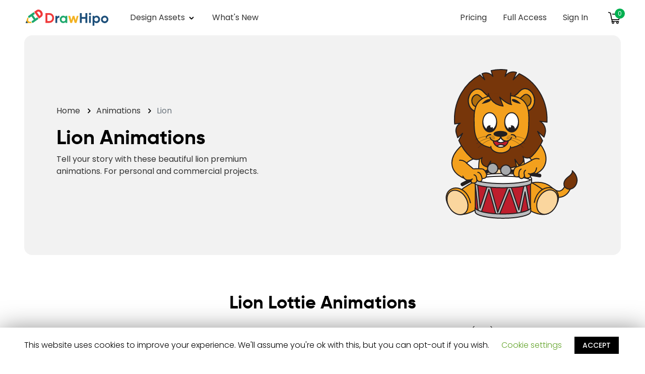

--- FILE ---
content_type: text/html; charset=UTF-8
request_url: https://www.drawhipo.com/animations/lion-animations/
body_size: 21361
content:
<!DOCTYPE html>
<html lang="en-US">
<head>
    <meta charset="UTF-8" />
	<meta name="viewport" content="width=device-width, initial-scale=1, shrink-to-fit=no">
    <meta http-equiv="X-UA-Compatible" content="IE=edge,chrome=1">
    <meta name="facebook-domain-verification" content="0be62rws3dwa4hkpr6bt67pugpubpd" />
          <!-- Facebook Meta Tags -->
      <meta property="og:type" content="website">
      <meta property="og:updated_time" content="1770154795" />
            
      <!-- Twitter Meta Tags -->
      <meta name="twitter:card" content="summary_large_image">
      <meta property="twitter:domain" content="dochipo.com">
      <meta property="twitter:url" content="https://www.drawhipo.com/animations/lion-animations/">
      <meta name="twitter:image" content="?v=1770154795">
      <!-- Meta Tags Generated via https://www.opengraph.xyz -->
      	
	<!-- favicon -->
    <link rel="shortcut icon" type="image/x-icon" href="https://www.drawhipo.com/wp-content/themes/drawhipo/assets/images/favicon.ico" />
            <script async>
        let intervalId = setInterval(function () {
        let body = document.querySelector('body');
        let num = 30;
        if(body.classList.contains("page-template-category-details") == true) {
            var maindiv1 = document.querySelector('#maindiv1');
            var maindiv2 = document.querySelector('#maindiv2');
            let loaderitem = document.querySelector('.mainloader .skeleton-loader-area .loader-item');
            if(loaderitem.offsetHeight > num) {
                maindiv1.classList.remove("visibilty-hidden");
                if(maindiv2) {
                    maindiv2.classList.remove("visibilty-hidden");
                }
                clearInterval(intervalId);
            }
        }
        });
        function iscatimageloaded(element, count) {
        let intervalId = setInterval(() => {
            let body = document.querySelector('body');
            if(body.classList.contains("page-template-category-details") == true) {
                var maindiv1 = document.querySelector('#maindiv1');
                var maindiv2 = document.querySelector('#maindiv2');
                if((maindiv1.classList.contains("visibilty-hidden") == false && element.naturalHeight > 0) || (maindiv2 && maindiv2.classList.contains("visibilty-hidden") == false && element.naturalHeight > 0)) {
                let loader = document.querySelector('#loader'+count);
                let temp = document.querySelector('#temp'+count);
                loader.classList.add("d-none");
                temp.classList.remove("d-none");
                clearInterval(intervalId);
                }
            } else {
                clearInterval(intervalId);
            }
        }, 3);
        }
    </script>
    <meta name='robots' content='index, follow, max-image-preview:large, max-snippet:-1, max-video-preview:-1' />

	<!-- This site is optimized with the Yoast SEO plugin v22.1 - https://yoast.com/wordpress/plugins/seo/ -->
	<title>Lion Lottie Animations - DrawHipo</title>
	<meta name="description" content="Tell your story with these beautiful lion premium animations. For personal and commercial projects." />
	<link rel="canonical" href="https://www.drawhipo.com/animations/lion-animations/" />
	<meta property="og:locale" content="en_US" />
	<meta property="og:type" content="article" />
	<meta property="og:title" content="Lion Lottie Animations - DrawHipo" />
	<meta property="og:description" content="Tell your story with these beautiful lion premium animations. For personal and commercial projects." />
	<meta property="og:url" content="https://www.drawhipo.com/animations/lion-animations/" />
	<meta property="og:site_name" content="DrawHipo" />
	<meta name="twitter:card" content="summary_large_image" />
	<script type="application/ld+json" class="yoast-schema-graph">{"@context":"https://schema.org","@graph":[{"@type":"WebPage","@id":"https://www.drawhipo.com/animations/lion-animations/","url":"https://www.drawhipo.com/animations/lion-animations/","name":"Lion Lottie Animations - DrawHipo","isPartOf":{"@id":"https://www.drawhipo.com/#website"},"datePublished":"2022-08-07T14:40:29+00:00","dateModified":"2022-08-07T14:40:29+00:00","description":"Tell your story with these beautiful lion premium animations. For personal and commercial projects.","breadcrumb":{"@id":"https://www.drawhipo.com/animations/lion-animations/#breadcrumb"},"inLanguage":"en-US","potentialAction":[{"@type":"ReadAction","target":["https://www.drawhipo.com/animations/lion-animations/"]}]},{"@type":"BreadcrumbList","@id":"https://www.drawhipo.com/animations/lion-animations/#breadcrumb","itemListElement":[{"@type":"ListItem","position":1,"name":"Home","item":"https://www.drawhipo.com/"},{"@type":"ListItem","position":2,"name":"Animations","item":"https://www.drawhipo.com/animations/"},{"@type":"ListItem","position":3,"name":"Lion"}]},{"@type":"WebSite","@id":"https://www.drawhipo.com/#website","url":"https://www.drawhipo.com/","name":"DrawHipo","description":"","potentialAction":[{"@type":"SearchAction","target":{"@type":"EntryPoint","urlTemplate":"https://www.drawhipo.com/?s={search_term_string}"},"query-input":"required name=search_term_string"}],"inLanguage":"en-US"}]}</script>
	<!-- / Yoast SEO plugin. -->


<link rel='dns-prefetch' href='//stats.wp.com' />
<link rel="alternate" type="application/rss+xml" title="DrawHipo &raquo; Feed" href="https://www.drawhipo.com/feed/" />
<link rel="alternate" type="application/rss+xml" title="DrawHipo &raquo; Comments Feed" href="https://www.drawhipo.com/comments/feed/" />
<script>
window._wpemojiSettings = {"baseUrl":"https:\/\/s.w.org\/images\/core\/emoji\/14.0.0\/72x72\/","ext":".png","svgUrl":"https:\/\/s.w.org\/images\/core\/emoji\/14.0.0\/svg\/","svgExt":".svg","source":{"concatemoji":"https:\/\/www.drawhipo.com\/wp-includes\/js\/wp-emoji-release.min.js?ver=6.4.3"}};
/*! This file is auto-generated */
!function(i,n){var o,s,e;function c(e){try{var t={supportTests:e,timestamp:(new Date).valueOf()};sessionStorage.setItem(o,JSON.stringify(t))}catch(e){}}function p(e,t,n){e.clearRect(0,0,e.canvas.width,e.canvas.height),e.fillText(t,0,0);var t=new Uint32Array(e.getImageData(0,0,e.canvas.width,e.canvas.height).data),r=(e.clearRect(0,0,e.canvas.width,e.canvas.height),e.fillText(n,0,0),new Uint32Array(e.getImageData(0,0,e.canvas.width,e.canvas.height).data));return t.every(function(e,t){return e===r[t]})}function u(e,t,n){switch(t){case"flag":return n(e,"\ud83c\udff3\ufe0f\u200d\u26a7\ufe0f","\ud83c\udff3\ufe0f\u200b\u26a7\ufe0f")?!1:!n(e,"\ud83c\uddfa\ud83c\uddf3","\ud83c\uddfa\u200b\ud83c\uddf3")&&!n(e,"\ud83c\udff4\udb40\udc67\udb40\udc62\udb40\udc65\udb40\udc6e\udb40\udc67\udb40\udc7f","\ud83c\udff4\u200b\udb40\udc67\u200b\udb40\udc62\u200b\udb40\udc65\u200b\udb40\udc6e\u200b\udb40\udc67\u200b\udb40\udc7f");case"emoji":return!n(e,"\ud83e\udef1\ud83c\udffb\u200d\ud83e\udef2\ud83c\udfff","\ud83e\udef1\ud83c\udffb\u200b\ud83e\udef2\ud83c\udfff")}return!1}function f(e,t,n){var r="undefined"!=typeof WorkerGlobalScope&&self instanceof WorkerGlobalScope?new OffscreenCanvas(300,150):i.createElement("canvas"),a=r.getContext("2d",{willReadFrequently:!0}),o=(a.textBaseline="top",a.font="600 32px Arial",{});return e.forEach(function(e){o[e]=t(a,e,n)}),o}function t(e){var t=i.createElement("script");t.src=e,t.defer=!0,i.head.appendChild(t)}"undefined"!=typeof Promise&&(o="wpEmojiSettingsSupports",s=["flag","emoji"],n.supports={everything:!0,everythingExceptFlag:!0},e=new Promise(function(e){i.addEventListener("DOMContentLoaded",e,{once:!0})}),new Promise(function(t){var n=function(){try{var e=JSON.parse(sessionStorage.getItem(o));if("object"==typeof e&&"number"==typeof e.timestamp&&(new Date).valueOf()<e.timestamp+604800&&"object"==typeof e.supportTests)return e.supportTests}catch(e){}return null}();if(!n){if("undefined"!=typeof Worker&&"undefined"!=typeof OffscreenCanvas&&"undefined"!=typeof URL&&URL.createObjectURL&&"undefined"!=typeof Blob)try{var e="postMessage("+f.toString()+"("+[JSON.stringify(s),u.toString(),p.toString()].join(",")+"));",r=new Blob([e],{type:"text/javascript"}),a=new Worker(URL.createObjectURL(r),{name:"wpTestEmojiSupports"});return void(a.onmessage=function(e){c(n=e.data),a.terminate(),t(n)})}catch(e){}c(n=f(s,u,p))}t(n)}).then(function(e){for(var t in e)n.supports[t]=e[t],n.supports.everything=n.supports.everything&&n.supports[t],"flag"!==t&&(n.supports.everythingExceptFlag=n.supports.everythingExceptFlag&&n.supports[t]);n.supports.everythingExceptFlag=n.supports.everythingExceptFlag&&!n.supports.flag,n.DOMReady=!1,n.readyCallback=function(){n.DOMReady=!0}}).then(function(){return e}).then(function(){var e;n.supports.everything||(n.readyCallback(),(e=n.source||{}).concatemoji?t(e.concatemoji):e.wpemoji&&e.twemoji&&(t(e.twemoji),t(e.wpemoji)))}))}((window,document),window._wpemojiSettings);
</script>
<style id='wp-emoji-styles-inline-css'>

	img.wp-smiley, img.emoji {
		display: inline !important;
		border: none !important;
		box-shadow: none !important;
		height: 1em !important;
		width: 1em !important;
		margin: 0 0.07em !important;
		vertical-align: -0.1em !important;
		background: none !important;
		padding: 0 !important;
	}
</style>
<link rel='stylesheet' id='wp-block-library-css' href='https://www.drawhipo.com/wp-includes/css/dist/block-library/style.min.css?ver=6.4.3' media='all' />
<style id='wp-block-library-theme-inline-css'>
.wp-block-audio figcaption{color:#555;font-size:13px;text-align:center}.is-dark-theme .wp-block-audio figcaption{color:hsla(0,0%,100%,.65)}.wp-block-audio{margin:0 0 1em}.wp-block-code{border:1px solid #ccc;border-radius:4px;font-family:Menlo,Consolas,monaco,monospace;padding:.8em 1em}.wp-block-embed figcaption{color:#555;font-size:13px;text-align:center}.is-dark-theme .wp-block-embed figcaption{color:hsla(0,0%,100%,.65)}.wp-block-embed{margin:0 0 1em}.blocks-gallery-caption{color:#555;font-size:13px;text-align:center}.is-dark-theme .blocks-gallery-caption{color:hsla(0,0%,100%,.65)}.wp-block-image figcaption{color:#555;font-size:13px;text-align:center}.is-dark-theme .wp-block-image figcaption{color:hsla(0,0%,100%,.65)}.wp-block-image{margin:0 0 1em}.wp-block-pullquote{border-bottom:4px solid;border-top:4px solid;color:currentColor;margin-bottom:1.75em}.wp-block-pullquote cite,.wp-block-pullquote footer,.wp-block-pullquote__citation{color:currentColor;font-size:.8125em;font-style:normal;text-transform:uppercase}.wp-block-quote{border-left:.25em solid;margin:0 0 1.75em;padding-left:1em}.wp-block-quote cite,.wp-block-quote footer{color:currentColor;font-size:.8125em;font-style:normal;position:relative}.wp-block-quote.has-text-align-right{border-left:none;border-right:.25em solid;padding-left:0;padding-right:1em}.wp-block-quote.has-text-align-center{border:none;padding-left:0}.wp-block-quote.is-large,.wp-block-quote.is-style-large,.wp-block-quote.is-style-plain{border:none}.wp-block-search .wp-block-search__label{font-weight:700}.wp-block-search__button{border:1px solid #ccc;padding:.375em .625em}:where(.wp-block-group.has-background){padding:1.25em 2.375em}.wp-block-separator.has-css-opacity{opacity:.4}.wp-block-separator{border:none;border-bottom:2px solid;margin-left:auto;margin-right:auto}.wp-block-separator.has-alpha-channel-opacity{opacity:1}.wp-block-separator:not(.is-style-wide):not(.is-style-dots){width:100px}.wp-block-separator.has-background:not(.is-style-dots){border-bottom:none;height:1px}.wp-block-separator.has-background:not(.is-style-wide):not(.is-style-dots){height:2px}.wp-block-table{margin:0 0 1em}.wp-block-table td,.wp-block-table th{word-break:normal}.wp-block-table figcaption{color:#555;font-size:13px;text-align:center}.is-dark-theme .wp-block-table figcaption{color:hsla(0,0%,100%,.65)}.wp-block-video figcaption{color:#555;font-size:13px;text-align:center}.is-dark-theme .wp-block-video figcaption{color:hsla(0,0%,100%,.65)}.wp-block-video{margin:0 0 1em}.wp-block-template-part.has-background{margin-bottom:0;margin-top:0;padding:1.25em 2.375em}
</style>
<style id='classic-theme-styles-inline-css'>
/*! This file is auto-generated */
.wp-block-button__link{color:#fff;background-color:#32373c;border-radius:9999px;box-shadow:none;text-decoration:none;padding:calc(.667em + 2px) calc(1.333em + 2px);font-size:1.125em}.wp-block-file__button{background:#32373c;color:#fff;text-decoration:none}
</style>
<style id='global-styles-inline-css'>
body{--wp--preset--color--black: #000000;--wp--preset--color--cyan-bluish-gray: #abb8c3;--wp--preset--color--white: #FFFFFF;--wp--preset--color--pale-pink: #f78da7;--wp--preset--color--vivid-red: #cf2e2e;--wp--preset--color--luminous-vivid-orange: #ff6900;--wp--preset--color--luminous-vivid-amber: #fcb900;--wp--preset--color--light-green-cyan: #7bdcb5;--wp--preset--color--vivid-green-cyan: #00d084;--wp--preset--color--pale-cyan-blue: #8ed1fc;--wp--preset--color--vivid-cyan-blue: #0693e3;--wp--preset--color--vivid-purple: #9b51e0;--wp--preset--color--dark-gray: #28303D;--wp--preset--color--gray: #39414D;--wp--preset--color--green: #D1E4DD;--wp--preset--color--blue: #D1DFE4;--wp--preset--color--purple: #D1D1E4;--wp--preset--color--red: #E4D1D1;--wp--preset--color--orange: #E4DAD1;--wp--preset--color--yellow: #EEEADD;--wp--preset--gradient--vivid-cyan-blue-to-vivid-purple: linear-gradient(135deg,rgba(6,147,227,1) 0%,rgb(155,81,224) 100%);--wp--preset--gradient--light-green-cyan-to-vivid-green-cyan: linear-gradient(135deg,rgb(122,220,180) 0%,rgb(0,208,130) 100%);--wp--preset--gradient--luminous-vivid-amber-to-luminous-vivid-orange: linear-gradient(135deg,rgba(252,185,0,1) 0%,rgba(255,105,0,1) 100%);--wp--preset--gradient--luminous-vivid-orange-to-vivid-red: linear-gradient(135deg,rgba(255,105,0,1) 0%,rgb(207,46,46) 100%);--wp--preset--gradient--very-light-gray-to-cyan-bluish-gray: linear-gradient(135deg,rgb(238,238,238) 0%,rgb(169,184,195) 100%);--wp--preset--gradient--cool-to-warm-spectrum: linear-gradient(135deg,rgb(74,234,220) 0%,rgb(151,120,209) 20%,rgb(207,42,186) 40%,rgb(238,44,130) 60%,rgb(251,105,98) 80%,rgb(254,248,76) 100%);--wp--preset--gradient--blush-light-purple: linear-gradient(135deg,rgb(255,206,236) 0%,rgb(152,150,240) 100%);--wp--preset--gradient--blush-bordeaux: linear-gradient(135deg,rgb(254,205,165) 0%,rgb(254,45,45) 50%,rgb(107,0,62) 100%);--wp--preset--gradient--luminous-dusk: linear-gradient(135deg,rgb(255,203,112) 0%,rgb(199,81,192) 50%,rgb(65,88,208) 100%);--wp--preset--gradient--pale-ocean: linear-gradient(135deg,rgb(255,245,203) 0%,rgb(182,227,212) 50%,rgb(51,167,181) 100%);--wp--preset--gradient--electric-grass: linear-gradient(135deg,rgb(202,248,128) 0%,rgb(113,206,126) 100%);--wp--preset--gradient--midnight: linear-gradient(135deg,rgb(2,3,129) 0%,rgb(40,116,252) 100%);--wp--preset--gradient--purple-to-yellow: linear-gradient(160deg, #D1D1E4 0%, #EEEADD 100%);--wp--preset--gradient--yellow-to-purple: linear-gradient(160deg, #EEEADD 0%, #D1D1E4 100%);--wp--preset--gradient--green-to-yellow: linear-gradient(160deg, #D1E4DD 0%, #EEEADD 100%);--wp--preset--gradient--yellow-to-green: linear-gradient(160deg, #EEEADD 0%, #D1E4DD 100%);--wp--preset--gradient--red-to-yellow: linear-gradient(160deg, #E4D1D1 0%, #EEEADD 100%);--wp--preset--gradient--yellow-to-red: linear-gradient(160deg, #EEEADD 0%, #E4D1D1 100%);--wp--preset--gradient--purple-to-red: linear-gradient(160deg, #D1D1E4 0%, #E4D1D1 100%);--wp--preset--gradient--red-to-purple: linear-gradient(160deg, #E4D1D1 0%, #D1D1E4 100%);--wp--preset--font-size--small: 18px;--wp--preset--font-size--medium: 20px;--wp--preset--font-size--large: 24px;--wp--preset--font-size--x-large: 42px;--wp--preset--font-size--extra-small: 16px;--wp--preset--font-size--normal: 20px;--wp--preset--font-size--extra-large: 40px;--wp--preset--font-size--huge: 96px;--wp--preset--font-size--gigantic: 144px;--wp--preset--spacing--20: 0.44rem;--wp--preset--spacing--30: 0.67rem;--wp--preset--spacing--40: 1rem;--wp--preset--spacing--50: 1.5rem;--wp--preset--spacing--60: 2.25rem;--wp--preset--spacing--70: 3.38rem;--wp--preset--spacing--80: 5.06rem;--wp--preset--shadow--natural: 6px 6px 9px rgba(0, 0, 0, 0.2);--wp--preset--shadow--deep: 12px 12px 50px rgba(0, 0, 0, 0.4);--wp--preset--shadow--sharp: 6px 6px 0px rgba(0, 0, 0, 0.2);--wp--preset--shadow--outlined: 6px 6px 0px -3px rgba(255, 255, 255, 1), 6px 6px rgba(0, 0, 0, 1);--wp--preset--shadow--crisp: 6px 6px 0px rgba(0, 0, 0, 1);}:where(.is-layout-flex){gap: 0.5em;}:where(.is-layout-grid){gap: 0.5em;}body .is-layout-flow > .alignleft{float: left;margin-inline-start: 0;margin-inline-end: 2em;}body .is-layout-flow > .alignright{float: right;margin-inline-start: 2em;margin-inline-end: 0;}body .is-layout-flow > .aligncenter{margin-left: auto !important;margin-right: auto !important;}body .is-layout-constrained > .alignleft{float: left;margin-inline-start: 0;margin-inline-end: 2em;}body .is-layout-constrained > .alignright{float: right;margin-inline-start: 2em;margin-inline-end: 0;}body .is-layout-constrained > .aligncenter{margin-left: auto !important;margin-right: auto !important;}body .is-layout-constrained > :where(:not(.alignleft):not(.alignright):not(.alignfull)){max-width: var(--wp--style--global--content-size);margin-left: auto !important;margin-right: auto !important;}body .is-layout-constrained > .alignwide{max-width: var(--wp--style--global--wide-size);}body .is-layout-flex{display: flex;}body .is-layout-flex{flex-wrap: wrap;align-items: center;}body .is-layout-flex > *{margin: 0;}body .is-layout-grid{display: grid;}body .is-layout-grid > *{margin: 0;}:where(.wp-block-columns.is-layout-flex){gap: 2em;}:where(.wp-block-columns.is-layout-grid){gap: 2em;}:where(.wp-block-post-template.is-layout-flex){gap: 1.25em;}:where(.wp-block-post-template.is-layout-grid){gap: 1.25em;}.has-black-color{color: var(--wp--preset--color--black) !important;}.has-cyan-bluish-gray-color{color: var(--wp--preset--color--cyan-bluish-gray) !important;}.has-white-color{color: var(--wp--preset--color--white) !important;}.has-pale-pink-color{color: var(--wp--preset--color--pale-pink) !important;}.has-vivid-red-color{color: var(--wp--preset--color--vivid-red) !important;}.has-luminous-vivid-orange-color{color: var(--wp--preset--color--luminous-vivid-orange) !important;}.has-luminous-vivid-amber-color{color: var(--wp--preset--color--luminous-vivid-amber) !important;}.has-light-green-cyan-color{color: var(--wp--preset--color--light-green-cyan) !important;}.has-vivid-green-cyan-color{color: var(--wp--preset--color--vivid-green-cyan) !important;}.has-pale-cyan-blue-color{color: var(--wp--preset--color--pale-cyan-blue) !important;}.has-vivid-cyan-blue-color{color: var(--wp--preset--color--vivid-cyan-blue) !important;}.has-vivid-purple-color{color: var(--wp--preset--color--vivid-purple) !important;}.has-black-background-color{background-color: var(--wp--preset--color--black) !important;}.has-cyan-bluish-gray-background-color{background-color: var(--wp--preset--color--cyan-bluish-gray) !important;}.has-white-background-color{background-color: var(--wp--preset--color--white) !important;}.has-pale-pink-background-color{background-color: var(--wp--preset--color--pale-pink) !important;}.has-vivid-red-background-color{background-color: var(--wp--preset--color--vivid-red) !important;}.has-luminous-vivid-orange-background-color{background-color: var(--wp--preset--color--luminous-vivid-orange) !important;}.has-luminous-vivid-amber-background-color{background-color: var(--wp--preset--color--luminous-vivid-amber) !important;}.has-light-green-cyan-background-color{background-color: var(--wp--preset--color--light-green-cyan) !important;}.has-vivid-green-cyan-background-color{background-color: var(--wp--preset--color--vivid-green-cyan) !important;}.has-pale-cyan-blue-background-color{background-color: var(--wp--preset--color--pale-cyan-blue) !important;}.has-vivid-cyan-blue-background-color{background-color: var(--wp--preset--color--vivid-cyan-blue) !important;}.has-vivid-purple-background-color{background-color: var(--wp--preset--color--vivid-purple) !important;}.has-black-border-color{border-color: var(--wp--preset--color--black) !important;}.has-cyan-bluish-gray-border-color{border-color: var(--wp--preset--color--cyan-bluish-gray) !important;}.has-white-border-color{border-color: var(--wp--preset--color--white) !important;}.has-pale-pink-border-color{border-color: var(--wp--preset--color--pale-pink) !important;}.has-vivid-red-border-color{border-color: var(--wp--preset--color--vivid-red) !important;}.has-luminous-vivid-orange-border-color{border-color: var(--wp--preset--color--luminous-vivid-orange) !important;}.has-luminous-vivid-amber-border-color{border-color: var(--wp--preset--color--luminous-vivid-amber) !important;}.has-light-green-cyan-border-color{border-color: var(--wp--preset--color--light-green-cyan) !important;}.has-vivid-green-cyan-border-color{border-color: var(--wp--preset--color--vivid-green-cyan) !important;}.has-pale-cyan-blue-border-color{border-color: var(--wp--preset--color--pale-cyan-blue) !important;}.has-vivid-cyan-blue-border-color{border-color: var(--wp--preset--color--vivid-cyan-blue) !important;}.has-vivid-purple-border-color{border-color: var(--wp--preset--color--vivid-purple) !important;}.has-vivid-cyan-blue-to-vivid-purple-gradient-background{background: var(--wp--preset--gradient--vivid-cyan-blue-to-vivid-purple) !important;}.has-light-green-cyan-to-vivid-green-cyan-gradient-background{background: var(--wp--preset--gradient--light-green-cyan-to-vivid-green-cyan) !important;}.has-luminous-vivid-amber-to-luminous-vivid-orange-gradient-background{background: var(--wp--preset--gradient--luminous-vivid-amber-to-luminous-vivid-orange) !important;}.has-luminous-vivid-orange-to-vivid-red-gradient-background{background: var(--wp--preset--gradient--luminous-vivid-orange-to-vivid-red) !important;}.has-very-light-gray-to-cyan-bluish-gray-gradient-background{background: var(--wp--preset--gradient--very-light-gray-to-cyan-bluish-gray) !important;}.has-cool-to-warm-spectrum-gradient-background{background: var(--wp--preset--gradient--cool-to-warm-spectrum) !important;}.has-blush-light-purple-gradient-background{background: var(--wp--preset--gradient--blush-light-purple) !important;}.has-blush-bordeaux-gradient-background{background: var(--wp--preset--gradient--blush-bordeaux) !important;}.has-luminous-dusk-gradient-background{background: var(--wp--preset--gradient--luminous-dusk) !important;}.has-pale-ocean-gradient-background{background: var(--wp--preset--gradient--pale-ocean) !important;}.has-electric-grass-gradient-background{background: var(--wp--preset--gradient--electric-grass) !important;}.has-midnight-gradient-background{background: var(--wp--preset--gradient--midnight) !important;}.has-small-font-size{font-size: var(--wp--preset--font-size--small) !important;}.has-medium-font-size{font-size: var(--wp--preset--font-size--medium) !important;}.has-large-font-size{font-size: var(--wp--preset--font-size--large) !important;}.has-x-large-font-size{font-size: var(--wp--preset--font-size--x-large) !important;}
.wp-block-navigation a:where(:not(.wp-element-button)){color: inherit;}
:where(.wp-block-post-template.is-layout-flex){gap: 1.25em;}:where(.wp-block-post-template.is-layout-grid){gap: 1.25em;}
:where(.wp-block-columns.is-layout-flex){gap: 2em;}:where(.wp-block-columns.is-layout-grid){gap: 2em;}
.wp-block-pullquote{font-size: 1.5em;line-height: 1.6;}
</style>
<link rel='stylesheet' id='cookie-law-info-css' href='https://www.drawhipo.com/wp-content/plugins/cookie-law-info/public/css/cookie-law-info-public.css?ver=1.7.9' media='all' />
<link rel='stylesheet' id='cookie-law-info-gdpr-css' href='https://www.drawhipo.com/wp-content/plugins/cookie-law-info/public/css/cookie-law-info-gdpr.css?ver=1.7.9' media='all' />
<link rel='stylesheet' id='woocommerce-layout-css' href='https://www.drawhipo.com/wp-content/plugins/woocommerce/assets/css/woocommerce-layout.css?ver=8.6.1' media='all' />
<link rel='stylesheet' id='woocommerce-smallscreen-css' href='https://www.drawhipo.com/wp-content/plugins/woocommerce/assets/css/woocommerce-smallscreen.css?ver=8.6.1' media='only screen and (max-width: 768px)' />
<link rel='stylesheet' id='woocommerce-general-css' href='https://www.drawhipo.com/wp-content/plugins/woocommerce/assets/css/woocommerce.css?ver=8.6.1' media='all' />
<style id='woocommerce-inline-inline-css'>
.woocommerce form .form-row .required { visibility: visible; }
</style>
<link rel='stylesheet' id='drawhipo-Owlcarousel-style-css' href='https://www.drawhipo.com/wp-content/themes/drawhipo/css/owl.carousel.min.css?ver=1.0' media='' />
<link rel='stylesheet' id='drawhipo-custom-style-css' href='https://www.drawhipo.com/wp-content/themes/drawhipo/css/drawhipo.min.css?ver=11.8' media='' />
<link rel='stylesheet' id='drawhipo-spites-style-css' href='https://www.drawhipo.com/wp-content/themes/drawhipo/css/sprites.css?ver=10.8' media='' />
<script src="https://www.drawhipo.com/wp-includes/js/dist/vendor/wp-polyfill-inert.min.js?ver=3.1.2" id="wp-polyfill-inert-js"></script>
<script src="https://www.drawhipo.com/wp-includes/js/dist/vendor/regenerator-runtime.min.js?ver=0.14.0" id="regenerator-runtime-js"></script>
<script src="https://www.drawhipo.com/wp-includes/js/dist/vendor/wp-polyfill.min.js?ver=3.15.0" id="wp-polyfill-js"></script>
<script src="https://www.drawhipo.com/wp-includes/js/dist/hooks.min.js?ver=c6aec9a8d4e5a5d543a1" id="wp-hooks-js"></script>
<script src="https://stats.wp.com/w.js?ver=202606" id="woo-tracks-js"></script>
<script src="https://www.drawhipo.com/wp-includes/js/jquery/jquery.min.js?ver=3.7.1" id="jquery-core-js"></script>
<script src="https://www.drawhipo.com/wp-includes/js/jquery/jquery-migrate.min.js?ver=3.4.1" id="jquery-migrate-js"></script>
<script id="cookie-law-info-js-extra">
var Cli_Data = {"nn_cookie_ids":[],"cookielist":[]};
var log_object = {"ajax_url":"https:\/\/www.drawhipo.com\/wp-admin\/admin-ajax.php"};
</script>
<script src="https://www.drawhipo.com/wp-content/plugins/cookie-law-info/public/js/cookie-law-info-public.js?ver=1.7.9" id="cookie-law-info-js"></script>
<script src="https://www.drawhipo.com/wp-content/plugins/woocommerce/assets/js/jquery-blockui/jquery.blockUI.min.js?ver=2.7.0-wc.8.6.1" id="jquery-blockui-js" defer data-wp-strategy="defer"></script>
<script src="https://www.drawhipo.com/wp-content/plugins/woocommerce/assets/js/js-cookie/js.cookie.min.js?ver=2.1.4-wc.8.6.1" id="js-cookie-js" defer data-wp-strategy="defer"></script>
<script id="woocommerce-js-extra">
var woocommerce_params = {"ajax_url":"\/wp-admin\/admin-ajax.php","wc_ajax_url":"\/?wc-ajax=%%endpoint%%"};
</script>
<script src="https://www.drawhipo.com/wp-content/plugins/woocommerce/assets/js/frontend/woocommerce.min.js?ver=8.6.1" id="woocommerce-js" defer data-wp-strategy="defer"></script>
<link rel="https://api.w.org/" href="https://www.drawhipo.com/wp-json/" /><link rel="alternate" type="application/json" href="https://www.drawhipo.com/wp-json/wp/v2/pages/4496" /><link rel="EditURI" type="application/rsd+xml" title="RSD" href="https://www.drawhipo.com/xmlrpc.php?rsd" />
<meta name="generator" content="WordPress 6.4.3" />
<meta name="generator" content="WooCommerce 8.6.1" />
<link rel='shortlink' href='https://www.drawhipo.com/?p=4496' />
<link rel="alternate" type="application/json+oembed" href="https://www.drawhipo.com/wp-json/oembed/1.0/embed?url=https%3A%2F%2Fwww.drawhipo.com%2Fanimations%2Flion-animations%2F" />
<link rel="alternate" type="text/xml+oembed" href="https://www.drawhipo.com/wp-json/oembed/1.0/embed?url=https%3A%2F%2Fwww.drawhipo.com%2Fanimations%2Flion-animations%2F&#038;format=xml" />
	<noscript><style>.woocommerce-product-gallery{ opacity: 1 !important; }</style></noscript>
	<style>.recentcomments a{display:inline !important;padding:0 !important;margin:0 !important;}</style>		<script type="text/javascript">
			var cli_flush_cache=2;
		</script>
		    <!-- Global site tag (gtag.js) - Google Analytics -->
    <script async src="https://www.googletagmanager.com/gtag/js?id=G-KK7R5HVZTX"></script>
    <script>
        window.dataLayer = window.dataLayer || [];
        function gtag(){dataLayer.push(arguments);}
        gtag('js', new Date());

        gtag('config', 'G-KK7R5HVZTX');
    </script>    <!-- Paddle -->
    <script src="https://cdn.paddle.com/paddle/paddle.js"></script>
    <script type="text/javascript">
        Paddle.Setup({ vendor: 125880 });
        // Paddle.Setup({vendor:125880,eventCallback:function(eventData){
        // var iframe=document.getElementsByTagName("iframe");
        // console.log(iframe);
        // if(eventData.event=="Checkout.Close"){checkoutClosed(eventData);}},});function checkoutClosed(data){console.log(data);alert('Your purchase has been cancelled, we hope to see you again soon!');};
    </script>
    <script>
    (function(d, w, c) {
        w.ChatraID = 'riSehhDDYdXosd9LP';
        var s = d.createElement('script');
        w[c] = w[c] || function() {
            (w[c].q = w[c].q || []).push(arguments);
        };
        s.async = true;
        s.src = 'https://call.chatra.io/chatra.js';
        if (d.head) d.head.appendChild(s);
    })(document, window, 'Chatra');
    </script>
    <!-- Meta Pixel Code -->
    <script>
    !function(f,b,e,v,n,t,s)
    {if(f.fbq)return;n=f.fbq=function(){n.callMethod?
    n.callMethod.apply(n,arguments):n.queue.push(arguments)};
    if(!f._fbq)f._fbq=n;n.push=n;n.loaded=!0;n.version='2.0';
    n.queue=[];t=b.createElement(e);t.async=!0;
    t.src=v;s=b.getElementsByTagName(e)[0];
    s.parentNode.insertBefore(t,s)}(window, document,'script',
    'https://connect.facebook.net/en_US/fbevents.js');
    fbq('init', '678178797331305');
    fbq('track', 'PageView');
    </script>
    <noscript><img height="1" width="1" style="display:none"
    src="https://www.facebook.com/tr?id=678178797331305&ev=PageView&noscript=1"
    /></noscript>
    <!-- End Meta Pixel Code -->
    <style>
    div.single-post ul {
        list-style-type: disc;
        padding-left: 2rem;
        margin-bottom: 2rem;
    }
    div.single-post ul li {
        margin-bottom: 0.75rem;
    }
    </style>
</head>

<body class="page-template page-template-templates page-template-category-details page-template-templatescategory-details-php page page-id-4496 page-child parent-pageid-2847 wp-embed-responsive theme-drawhipo woocommerce-no-js no-js singular">

<header class="fixed-top py-3">
    <div class="container-fluid p-0">
        <div class="row align-items-center">
            <div class="col">
                <nav class="navbar nav navbar-expand-lg p-0 m-0 border-0">
                    <div class="navbar-brand p-0 logo-area mr-4">
                        <a class="logo d-flex" href="https://www.drawhipo.com">
                                                        <img src="https://www.drawhipo.com/wp-content/uploads/2021/02/logo.svg" class="img-fluid d-none d-md-block" alt="logo">
                                                                                    <img src="https://www.drawhipo.com/wp-content/uploads/2022/02/logo-mobile.svg" class="img-fluid d-md-none" alt="logo-mobile">
                                                    </a>
                    </div>
                    <button class="navbar-toggler hamburger-button menu-btn" type="button" data-toggle="collapse" data-target="#navbarSupportedContent" aria-controls="navbarSupportedContent" aria-expanded="false" aria-label="Toggle navigation">
                    <div class="animated-close"><span></span><span></span><span></span><span></span></div>
                    </button>
                    
                    <div class="collapse navbar-collapse" id="navbarSupportedContent">
                        <ul id="top-menu" class="navbar-nav w-100 navlist mainNav">
                                                                <li class="nav-item dropdown ">
                                        <a class="nav-link" href="javascript:void(0)">Design Assets <i class="icon icon-arrow-down ml-1"></i></a>
                                                                        <ul class="dropdown-menu rounded-sm row row-cols-4">
                                                                                <li class="col px-2">
                                            <a href="https://www.drawhipo.com/animations/" class="dropdown-item p-0">
                                                <div class="menu-image rounded mb-3">
                                                                                                        <div class="lottie-container">
                                                        <div class="lottie-anim" data-src="https://www.drawhipo.com/wp-content/uploads/2022/02/Cat-Animation-19-1.json" data-autoplay="true" data-loop="true"></div>
                                                    </div>
                                                                                                    </div>
                                                <h6>Animations</h6>
                                                <p><span class="font-14">Cute, interactive, premium Lottie animations</span></p>
                                            </a>
                                        </li>
                                                                                <li class="col px-2">
                                            <a href="https://www.drawhipo.com/icons/" class="dropdown-item p-0">
                                                <div class="menu-image rounded mb-3">
                                                                                                        <img src="https://www.drawhipo.com/wp-content/uploads/2022/07/menu-icons.png" alt="menu-icons" class="img-fluid">
                                                                                                    </div>
                                                <h6>Icons</h6>
                                                <p><span class="font-14">Elegant, editable, premium icons for every use-case</span></p>
                                            </a>
                                        </li>
                                                                                <li class="col px-2">
                                            <a href="https://www.drawhipo.com/illustrations/" class="dropdown-item p-0">
                                                <div class="menu-image rounded mb-3">
                                                                                                        <img src="https://www.drawhipo.com/wp-content/uploads/2021/11/menu-illustrations.png" alt="menu-illustrations" class="img-fluid">
                                                                                                    </div>
                                                <h6>Illustrations</h6>
                                                <p><span class="font-14">Beautiful, editable, premium illustrations.</span></p>
                                            </a>
                                        </li>
                                                                                <li class="col px-2">
                                            <a href="https://www.drawhipo.com/stickers/" class="dropdown-item p-0">
                                                <div class="menu-image rounded mb-3">
                                                                                                        <img src="https://www.drawhipo.com/wp-content/uploads/2021/11/menu-stickers.png" alt="menu-stickers" class="img-fluid">
                                                                                                    </div>
                                                <h6>Stickers</h6>
                                                <p><span class="font-14">Cute, editable, premium stickers for every purpose</span></p>
                                            </a>
                                        </li>
                                                                            </ul>
                                                                    </li>
                                                                    <li class="nav-item ">
                                        <a class="nav-link" href="https://www.drawhipo.com/whats-new/">What's New</a>
                                                                    </li>
                                                                    <li class="nav-item  ml-auto">
                                        <a class="nav-link" href="https://www.drawhipo.com/pricing/">Pricing</a>
                                                                    </li>
                                                                    <li class="nav-item ">
                                        <a class="nav-link" href="https://www.drawhipo.com/full-access/">Full Access</a>
                                                                    </li>
                                                                <li class="nav-item signin">
                                    <a class="nav-link" href="https://www.drawhipo.com/my-account">Sign In</a>
                                </li>
                                                    </ul>
                        
                        <ul class="top-right navlist">
                            <li class="nav-item cart ml-lg-4">
                                <a class="cart-link" href="https://www.drawhipo.com/cart/">
                                    <i class="icon icon-cart"></i>
                                    <div class="cart-qty"></div>
                                </a>
                            </li>
                        </ul>
                        
                    </div> 
                    <!-- for desktop menu -->

                    <div class="pushy pushy-right d-lg-none">
                        <ul>
                            <li class="pushy-link"><a href="https://www.drawhipo.com">Home</a></li>
                                                                <li class="pushy-submenu">
                                <a href="javascript:void(0)">Design Assets</a>
                                                                <ul class="pl-3">
                                                                        <li class="pushy-link"><a href="https://www.drawhipo.com/animations/">Animations</a></li>
                                                                        <li class="pushy-link"><a href="https://www.drawhipo.com/icons/">Icons</a></li>
                                                                        <li class="pushy-link"><a href="https://www.drawhipo.com/illustrations/">Illustrations</a></li>
                                                                        <li class="pushy-link"><a href="https://www.drawhipo.com/stickers/">Stickers</a></li>
                                                                    </ul>
                                                            </li>
                                                                <li class="pushy-link">
                                <a href="https://www.drawhipo.com/whats-new/">What's New</a>
                                                            </li>
                                                                <li class="pushy-link">
                                <a href="https://www.drawhipo.com/pricing/">Pricing</a>
                                                            </li>
                                                                <li class="pushy-link">
                                <a href="https://www.drawhipo.com/full-access/">Full Access</a>
                                                            </li>
                                                        <li class="nav-item signin">
                                <a class="nav-link" href="https://www.drawhipo.com/my-account">Sign In</a>
                            </li>
                    </div><!-- for mobile menu -->

                </nav>
            </div>
        </div>
    </div>
</header>
<div class="site-overlay"></div>
<section id="header-top" class="mx-4 mx-sm-5 gray-bg gray-banner-LR rounded-lg">
    <div class="container-fluid px-md-5 py-4 py-md-5">
        <div class="row justify-content-lg-between align-items-center px-3">
            <div class="col-xl-5 col-lg-6 mb-5 mb-xl-0">
                <nav aria-label="breadcrumb">
                    <ol class="breadcrumb bg-transparent p-0">
                      <li class="breadcrumb-item"><a href="https://www.drawhipo.com">Home</a></li>
                                            <li class="breadcrumb-item"><a href="https://www.drawhipo.com/animations">Animations</a></li>
                                            <li class="breadcrumb-item active" aria-current="page">Lion</li>
                    </ol>
                </nav>
                <h1>Lion Animations</h1>
                <p>Tell your story with these beautiful lion premium animations. For personal and commercial projects.</p>
            </div>
        
            <div class="col-lg-6">
                <div class="justify-content-xl-end d-xl-flex">
                                    <div class="lottie-container">
                        <div class="lottie-anim" data-src="https://www.drawhipo.com/wp-content/uploads/2022/08/Lion-Animation-3-2.json" data-autoplay="true" data-loop="true"></div>
                    </div>
                                    </div>
            </div>
        </div>
    </div>
</section><section id="header-top" class="royalty m-4 m-sm-5">
    <div class="container">
        <div class="row justify-content-center align-items-center">
            <div class="col col-xl-8 text-center py-4">
                                <h2 class="mb-4">Lion Lottie Animations</h2>
                    <p class="mb-5">Lion animations are available in WebM, GIF, Lottie JSON and After Effects project (AEP) format. These animations are perfect for website or app, presentation or social media.</p>
                                                </div>
        </div>
    </div>
</section><div id="solo-details">
    <section id="solo-cart" class="fixed-buy">
        <div class="container-fluid p-0">
            <div class="row d-flex justify-content-md-between align-items-center">
                <div class="col-md-6 col-lg-4 text-center text-md-left">
                    <h2>Lion</h2>
                    <p class="m-0"><span class="badge badge-black mr-2">20</span>Animations</p>
                </div>
                                <div class="col-md-6 col-lg-4">
                    <div class="buy-pack dropdown">
                                                <button class="btn btn-big btn-buy btn-success dropdown-toggle" id="dropdownMenuButton2" type="button" data-toggle="dropdown" aria-haspopup="true" aria-expanded="false">
                            <div>
                                <span class="fw-6">Buy now</span> <br>
                                <span class="font-14">Available in WebM, GIF, JSON, AEP</span>
                            </div>
                            <div class="price d-flex">
                                <i class="icon icon-cart-white"></i>
                            </div>
                        </button>
                        <ul id="scene_dropdown" class="dropdown-menu border-0 shadow" aria-labelledby="dropdownMenuButton2">
                            <li>
                                <div class="d-flex justify-content-between mb-3">
                                    <div class="custom-control custom-radio">
                                        <input type="radio" class="custom-control-input" id="customCheck7" name="customChecked" checked>
                                        <label class="custom-control-label" for="customCheck7">Lifetime access</label>
                                    </div>
                                    <span>$149</span>
                                </div>
                                <ul class="tick-list pl-4 mb-3 small">
                                    <li><i class="icon icon-tick-small"></i> Lifetime access to all packs</li>
                                    <li><i class="icon icon-tick-small"></i> Unlimited download</li>
                                    <li><i class="icon icon-tick-small"></i> One-time payment</li>
                                </ul>
                            </li>
                            <li>
                                <div class="d-flex justify-content-between mb-3">
                                    <div class="custom-control custom-radio">
                                        <input type="radio" class="custom-control-input" id="customCheck4" name="customChecked">
                                        <label class="custom-control-label" for="customCheck4">Yearly access</label>
                                    </div>
                                    <span>$95/year</span>
                                </div>
                                <ul class="tick-list pl-4 mb-3 small d-none">
                                    <li><i class="icon icon-tick-small"></i> Yearly access to all packs</li>
                                    <li><i class="icon icon-tick-small"></i> Unlimited download</li>
                                    <li><i class="icon icon-tick-small"></i> Cancel anytime</li>
                                </ul>
                            </li>
                            <li>
                                <div class="d-flex justify-content-between mb-4">
                                    <div class="custom-control custom-radio">
                                        <input type="radio" class="custom-control-input" id="customCheck5" name="customChecked">
                                        <label class="custom-control-label" for="customCheck5">Buy this pack</label>
                                    </div>
                                    <span>$20</span>
                                </div>
                            </li>
                            <li>
                                <a href="https://www.drawhipo.com/?add-to-cart=1070" data-quantity="1" class="btn btn-success btn-block add_to_cart_button third_btn d-none" data-product_id="1070">
                                    Add to cart <i class="icon icon-arrow-right-white ml-3"></i>
                                </a>
                                <a href="https://www.drawhipo.com/?add-to-cart=4454" data-quantity="1" class="btn btn-success btn-block add_to_cart_button fourth_btn d-none" data-product_id="4454">
                                    Add to cart <i class="icon icon-arrow-right-white ml-3"></i>
                                </a>
                                <a href="https://www.drawhipo.com/?add-to-cart=16774" data-quantity="1" class="btn btn-success btn-block add_to_cart_button sixth_btn" data-product_id="16774">
                                    Add to cart <i class="icon icon-arrow-right-white ml-3"></i>
                                </a>
                            </li>
                        </ul>
                                            </div>
                </div>
                            </div>
        </div>
    </section>
</div>
<div id="maindiv1" class="visibilty-hidden" style="width:100%">
</div>
<section class="mx-4 mx-sm-5 mb-5 ">
    <div class="container-fluid p-0">
        <div class="row">
            <div class="col-12">
                <p class="m-0">View more</p>
                <h2>Animations Packs</h2>
            </div>
            <div class="col-12">
                <div class="packs-carousel mt-4 mb-5">
                    <div class="owl-carousel">
                                                <div>
                            <a href="https://www.drawhipo.com/animations/snowman-animations" class="cat-item rounded-md">
                                                                <figure class="pb-4 p-3">
                                                                <div class="lottie-container">
                                    <div class="lottie-anim" data-src="https://www.drawhipo.com/wp-content/uploads/2025/02/Show-Man-Animation-12.json" data-autoplay="true" data-loop="true"></div>
                                </div>
                                                                </figure>
                                <div class="pb-3">
                                    <h5 class="fw-6">Snowman</h5>
                                    <p class="mb-2">20 cute, interactive animations</p>
                                    <i class="icon icon-arrow-right"></i>
                                </div>
                            </a>
                        </div>
                                                <div>
                            <a href="https://www.drawhipo.com/animations/social-media-animations" class="cat-item rounded-md">
                                                                <figure class="pb-4 p-3">
                                                                <div class="lottie-container">
                                    <div class="lottie-anim" data-src="https://www.drawhipo.com/wp-content/uploads/2024/07/Social-Media-Animation-2.json" data-autoplay="true" data-loop="true"></div>
                                </div>
                                                                </figure>
                                <div class="pb-3">
                                    <h5 class="fw-6">Social Media</h5>
                                    <p class="mb-2">20 cute, interactive animations</p>
                                    <i class="icon icon-arrow-right"></i>
                                </div>
                            </a>
                        </div>
                                                <div>
                            <a href="https://www.drawhipo.com/animations/404-error-animations" class="cat-item rounded-md">
                                                                <figure class="pb-4 p-3">
                                                                <div class="lottie-container">
                                    <div class="lottie-anim" data-src="https://www.drawhipo.com/wp-content/uploads/2022/05/404-Error-Animation-4.json" data-autoplay="true" data-loop="true"></div>
                                </div>
                                                                </figure>
                                <div class="pb-3">
                                    <h5 class="fw-6">404 Error</h5>
                                    <p class="mb-2">20 cute, interactive animations</p>
                                    <i class="icon icon-arrow-right"></i>
                                </div>
                            </a>
                        </div>
                                                <div>
                            <a href="https://www.drawhipo.com/animations/cat-animations" class="cat-item rounded-md">
                                                                <figure class="pb-4 p-3">
                                                                <div class="lottie-container">
                                    <div class="lottie-anim" data-src="https://www.drawhipo.com/wp-content/uploads/2022/02/Cat-Animation-19.json" data-autoplay="true" data-loop="true"></div>
                                </div>
                                                                </figure>
                                <div class="pb-3">
                                    <h5 class="fw-6">Cat</h5>
                                    <p class="mb-2">20 cute, interactive animations
</p>
                                    <i class="icon icon-arrow-right"></i>
                                </div>
                            </a>
                        </div>
                                                <div>
                            <a href="https://www.drawhipo.com/animations/christmas-animations" class="cat-item rounded-md">
                                                                <figure class="pb-4 p-3">
                                                                <div class="lottie-container">
                                    <div class="lottie-anim" data-src="https://www.drawhipo.com/wp-content/uploads/2022/02/Christmas-Animation-18.json" data-autoplay="true" data-loop="true"></div>
                                </div>
                                                                </figure>
                                <div class="pb-3">
                                    <h5 class="fw-6">Christmas</h5>
                                    <p class="mb-2">20 cute, interactive animations</p>
                                    <i class="icon icon-arrow-right"></i>
                                </div>
                            </a>
                        </div>
                                                <div>
                            <a href="https://www.drawhipo.com/animations/confetti" class="cat-item rounded-md">
                                                                <figure class="pb-4 p-3">
                                                                <div class="lottie-container">
                                    <div class="lottie-anim" data-src="https://www.drawhipo.com/wp-content/uploads/2022/06/Confetti-Animation-16.json" data-autoplay="true" data-loop="true"></div>
                                </div>
                                                                </figure>
                                <div class="pb-3">
                                    <h5 class="fw-6">Confetti</h5>
                                    <p class="mb-2">20 cute, interactive animations</p>
                                    <i class="icon icon-arrow-right"></i>
                                </div>
                            </a>
                        </div>
                                                <div>
                            <a href="https://www.drawhipo.com/animations/comic-word-art-animations" class="cat-item rounded-md">
                                                                <figure class="pb-4 p-3">
                                                                <div class="lottie-container">
                                    <div class="lottie-anim" data-src="https://www.drawhipo.com/wp-content/uploads/2022/02/Comic-Word-Art-Animation-20.json" data-autoplay="true" data-loop="true"></div>
                                </div>
                                                                </figure>
                                <div class="pb-3">
                                    <h5 class="fw-6">Comic Word Art</h5>
                                    <p class="mb-2">20 cute, interactive animations</p>
                                    <i class="icon icon-arrow-right"></i>
                                </div>
                            </a>
                        </div>
                                                <div>
                            <a href="https://www.drawhipo.com/animations/contact-us-animations" class="cat-item rounded-md">
                                                                <figure class="pb-4 p-3">
                                                                <div class="lottie-container">
                                    <div class="lottie-anim" data-src="https://www.drawhipo.com/wp-content/uploads/2022/06/Contact-Us-Animation-11.json" data-autoplay="true" data-loop="true"></div>
                                </div>
                                                                </figure>
                                <div class="pb-3">
                                    <h5 class="fw-6">Contact Us</h5>
                                    <p class="mb-2">20 cute, interactive animations</p>
                                    <i class="icon icon-arrow-right"></i>
                                </div>
                            </a>
                        </div>
                                                <div>
                            <a href="https://www.drawhipo.com/animations/decorative-word-art-animations" class="cat-item rounded-md">
                                                                <figure class="pb-4 p-3">
                                                                <div class="lottie-container">
                                    <div class="lottie-anim" data-src="https://www.drawhipo.com/wp-content/uploads/2022/02/Decorative-Word-Art-Animation-17.json" data-autoplay="true" data-loop="true"></div>
                                </div>
                                                                </figure>
                                <div class="pb-3">
                                    <h5 class="fw-6">Decorative Word Art</h5>
                                    <p class="mb-2">20 cute, interactive animations</p>
                                    <i class="icon icon-arrow-right"></i>
                                </div>
                            </a>
                        </div>
                                                <div>
                            <a href="https://www.drawhipo.com/animations/fathers-day-animations" class="cat-item rounded-md">
                                                                <figure class="pb-4 p-3">
                                                                <div class="lottie-container">
                                    <div class="lottie-anim" data-src="https://www.drawhipo.com/wp-content/uploads/2022/02/Father_s-Day-Animation-14.json" data-autoplay="true" data-loop="true"></div>
                                </div>
                                                                </figure>
                                <div class="pb-3">
                                    <h5 class="fw-6">Father's Day</h5>
                                    <p class="mb-2">20 cute, interactive animations</p>
                                    <i class="icon icon-arrow-right"></i>
                                </div>
                            </a>
                        </div>
                                                <div>
                            <a href="https://www.drawhipo.com/animations/good-job-animations" class="cat-item rounded-md">
                                                                <figure class="pb-4 p-3">
                                                                <div class="lottie-container">
                                    <div class="lottie-anim" data-src="https://www.drawhipo.com/wp-content/uploads/2022/02/Good-Job-Animation-17.json" data-autoplay="true" data-loop="true"></div>
                                </div>
                                                                </figure>
                                <div class="pb-3">
                                    <h5 class="fw-6">Good Job</h5>
                                    <p class="mb-2">20 cute, interactive animations</p>
                                    <i class="icon icon-arrow-right"></i>
                                </div>
                            </a>
                        </div>
                                                <div>
                            <a href="https://www.drawhipo.com/animations/halloween-animations" class="cat-item rounded-md">
                                                                <figure class="pb-4 p-3">
                                                                <div class="lottie-container">
                                    <div class="lottie-anim" data-src="https://www.drawhipo.com/wp-content/uploads/2022/02/Halloween-Animation-8.json" data-autoplay="true" data-loop="true"></div>
                                </div>
                                                                </figure>
                                <div class="pb-3">
                                    <h5 class="fw-6">Halloween</h5>
                                    <p class="mb-2">20 cute, interactive animations</p>
                                    <i class="icon icon-arrow-right"></i>
                                </div>
                            </a>
                        </div>
                                                <div>
                            <a href="https://www.drawhipo.com/animations/laugh-animations" class="cat-item rounded-md">
                                                                <figure class="pb-4 p-3">
                                                                <div class="lottie-container">
                                    <div class="lottie-anim" data-src="https://www.drawhipo.com/wp-content/uploads/2022/07/Laugh-Animation-6-1.json" data-autoplay="true" data-loop="true"></div>
                                </div>
                                                                </figure>
                                <div class="pb-3">
                                    <h5 class="fw-6">Laugh</h5>
                                    <p class="mb-2">20 cute, interactive animations</p>
                                    <i class="icon icon-arrow-right"></i>
                                </div>
                            </a>
                        </div>
                                                <div>
                            <a href="https://www.drawhipo.com/animations/little-girl-animations" class="cat-item rounded-md">
                                                                <figure class="pb-4 p-3">
                                                                <div class="lottie-container">
                                    <div class="lottie-anim" data-src="https://www.drawhipo.com/wp-content/uploads/2022/08/Little-Girl-Animation-6.json" data-autoplay="true" data-loop="true"></div>
                                </div>
                                                                </figure>
                                <div class="pb-3">
                                    <h5 class="fw-6">Little Girl</h5>
                                    <p class="mb-2">20 cute, interactive animations</p>
                                    <i class="icon icon-arrow-right"></i>
                                </div>
                            </a>
                        </div>
                                                <div>
                            <a href="https://www.drawhipo.com/animations/love-animations" class="cat-item rounded-md">
                                                                <figure class="pb-4 p-3">
                                                                <div class="lottie-container">
                                    <div class="lottie-anim" data-src="https://www.drawhipo.com/wp-content/uploads/2022/02/Love-Animation-17.json" data-autoplay="true" data-loop="true"></div>
                                </div>
                                                                </figure>
                                <div class="pb-3">
                                    <h5 class="fw-6">Love</h5>
                                    <p class="mb-2">20 cute, interactive animations</p>
                                    <i class="icon icon-arrow-right"></i>
                                </div>
                            </a>
                        </div>
                                                <div>
                            <a href="https://www.drawhipo.com/animations/easter-animations" class="cat-item rounded-md">
                                                                <figure class="pb-4 p-3">
                                                                <div class="lottie-container">
                                    <div class="lottie-anim" data-src="https://www.drawhipo.com/wp-content/uploads/2022/02/Easter-Animation-12.json" data-autoplay="true" data-loop="true"></div>
                                </div>
                                                                </figure>
                                <div class="pb-3">
                                    <h5 class="fw-6">Easter</h5>
                                    <p class="mb-2">20 cute, interactive animations</p>
                                    <i class="icon icon-arrow-right"></i>
                                </div>
                            </a>
                        </div>
                                                <div>
                            <a href="https://www.drawhipo.com/animations/marketing-animations" class="cat-item rounded-md">
                                                                <figure class="pb-4 p-3">
                                                                <div class="lottie-container">
                                    <div class="lottie-anim" data-src="https://www.drawhipo.com/wp-content/uploads/2022/04/Marketing-Animation-4.json" data-autoplay="true" data-loop="true"></div>
                                </div>
                                                                </figure>
                                <div class="pb-3">
                                    <h5 class="fw-6">Marketing</h5>
                                    <p class="mb-2">20 cute, interactive animations</p>
                                    <i class="icon icon-arrow-right"></i>
                                </div>
                            </a>
                        </div>
                                                <div>
                            <a href="https://www.drawhipo.com/animations/men-expression-animations" class="cat-item rounded-md">
                                                                <figure class="pb-4 p-3">
                                                                <div class="lottie-container">
                                    <div class="lottie-anim" data-src="https://www.drawhipo.com/wp-content/uploads/2022/03/Men-Expression-Animation-14.json" data-autoplay="true" data-loop="true"></div>
                                </div>
                                                                </figure>
                                <div class="pb-3">
                                    <h5 class="fw-6">Men Expression</h5>
                                    <p class="mb-2">20 cute, interactive animations</p>
                                    <i class="icon icon-arrow-right"></i>
                                </div>
                            </a>
                        </div>
                                                <div>
                            <a href="https://www.drawhipo.com/animations/monkey-animations" class="cat-item rounded-md">
                                                                <figure class="pb-4 p-3">
                                                                <div class="lottie-container">
                                    <div class="lottie-anim" data-src="https://www.drawhipo.com/wp-content/uploads/2022/02/Monkey-Animation-18.json" data-autoplay="true" data-loop="true"></div>
                                </div>
                                                                </figure>
                                <div class="pb-3">
                                    <h5 class="fw-6">Monkey</h5>
                                    <p class="mb-2">20 cute, interactive animations
</p>
                                    <i class="icon icon-arrow-right"></i>
                                </div>
                            </a>
                        </div>
                                                <div>
                            <a href="https://www.drawhipo.com/animations/mothers-day-animations" class="cat-item rounded-md">
                                                                <figure class="pb-4 p-3">
                                                                <div class="lottie-container">
                                    <div class="lottie-anim" data-src="https://www.drawhipo.com/wp-content/uploads/2022/02/Mother_s-Day-Animation-8.json" data-autoplay="true" data-loop="true"></div>
                                </div>
                                                                </figure>
                                <div class="pb-3">
                                    <h5 class="fw-6">Mother's Day</h5>
                                    <p class="mb-2">20 cute, interactive animations</p>
                                    <i class="icon icon-arrow-right"></i>
                                </div>
                            </a>
                        </div>
                                                <div>
                            <a href="https://www.drawhipo.com/animations/new-year-animations" class="cat-item rounded-md">
                                                                <figure class="pb-4 p-3">
                                                                <div class="lottie-container">
                                    <div class="lottie-anim" data-src="https://www.drawhipo.com/wp-content/uploads/2022/02/New-Year-Animation-6.json" data-autoplay="true" data-loop="true"></div>
                                </div>
                                                                </figure>
                                <div class="pb-3">
                                    <h5 class="fw-6">New Year</h5>
                                    <p class="mb-2">20 cute, interactive animations</p>
                                    <i class="icon icon-arrow-right"></i>
                                </div>
                            </a>
                        </div>
                                                <div>
                            <a href="https://www.drawhipo.com/animations/pride-day-animations" class="cat-item rounded-md">
                                                                <figure class="pb-4 p-3">
                                                                <div class="lottie-container">
                                    <div class="lottie-anim" data-src="https://www.drawhipo.com/wp-content/uploads/2022/05/Pride-Day-Animation-4.json" data-autoplay="true" data-loop="true"></div>
                                </div>
                                                                </figure>
                                <div class="pb-3">
                                    <h5 class="fw-6">Pride Day</h5>
                                    <p class="mb-2">20 cute, interactive animations</p>
                                    <i class="icon icon-arrow-right"></i>
                                </div>
                            </a>
                        </div>
                                                <div>
                            <a href="https://www.drawhipo.com/animations/sales-animations" class="cat-item rounded-md">
                                                                <figure class="pb-4 p-3">
                                                                <div class="lottie-container">
                                    <div class="lottie-anim" data-src="https://www.drawhipo.com/wp-content/uploads/2022/04/Sales-Animation-2.json" data-autoplay="true" data-loop="true"></div>
                                </div>
                                                                </figure>
                                <div class="pb-3">
                                    <h5 class="fw-6">Sales</h5>
                                    <p class="mb-2">20 cute, interactive animations</p>
                                    <i class="icon icon-arrow-right"></i>
                                </div>
                            </a>
                        </div>
                                                <div>
                            <a href="https://www.drawhipo.com/animations/santa-claus-animations" class="cat-item rounded-md">
                                                                <figure class="pb-4 p-3">
                                                                <div class="lottie-container">
                                    <div class="lottie-anim" data-src="https://www.drawhipo.com/wp-content/uploads/2023/04/Santa-Claus-Animation-11.json" data-autoplay="true" data-loop="true"></div>
                                </div>
                                                                </figure>
                                <div class="pb-3">
                                    <h5 class="fw-6">Santa Claus</h5>
                                    <p class="mb-2">20 cute, interactive animations</p>
                                    <i class="icon icon-arrow-right"></i>
                                </div>
                            </a>
                        </div>
                                                <div>
                            <a href="https://www.drawhipo.com/animations/sign-up-animations" class="cat-item rounded-md">
                                                                <figure class="pb-4 p-3">
                                                                <div class="lottie-container">
                                    <div class="lottie-anim" data-src="https://www.drawhipo.com/wp-content/uploads/2022/06/Sign-Up-Animation-4.json" data-autoplay="true" data-loop="true"></div>
                                </div>
                                                                </figure>
                                <div class="pb-3">
                                    <h5 class="fw-6">Sign Up</h5>
                                    <p class="mb-2">20 cute, interactive animations</p>
                                    <i class="icon icon-arrow-right"></i>
                                </div>
                            </a>
                        </div>
                                                <div>
                            <a href="https://www.drawhipo.com/animations/tiger-animations" class="cat-item rounded-md">
                                                                <figure class="pb-4 p-3">
                                                                <div class="lottie-container">
                                    <div class="lottie-anim" data-src="https://www.drawhipo.com/wp-content/uploads/2022/03/Tiger-Animation-16.json" data-autoplay="true" data-loop="true"></div>
                                </div>
                                                                </figure>
                                <div class="pb-3">
                                    <h5 class="fw-6">Tiger</h5>
                                    <p class="mb-2">20 cute, interactive animations</p>
                                    <i class="icon icon-arrow-right"></i>
                                </div>
                            </a>
                        </div>
                                                <div>
                            <a href="https://www.drawhipo.com/animations/travel-animations" class="cat-item rounded-md">
                                                                <figure class="pb-4 p-3">
                                                                <div class="lottie-container">
                                    <div class="lottie-anim" data-src="https://www.drawhipo.com/wp-content/uploads/2022/02/Travel-Animation-19.json" data-autoplay="true" data-loop="true"></div>
                                </div>
                                                                </figure>
                                <div class="pb-3">
                                    <h5 class="fw-6">Travel</h5>
                                    <p class="mb-2">20 cute, interactive animations</p>
                                    <i class="icon icon-arrow-right"></i>
                                </div>
                            </a>
                        </div>
                                                <div>
                            <a href="https://www.drawhipo.com/animations/valentines-day-animations" class="cat-item rounded-md">
                                                                <figure class="pb-4 p-3">
                                                                <div class="lottie-container">
                                    <div class="lottie-anim" data-src="https://www.drawhipo.com/wp-content/uploads/2022/04/Valentine-day-Animation-10.json" data-autoplay="true" data-loop="true"></div>
                                </div>
                                                                </figure>
                                <div class="pb-3">
                                    <h5 class="fw-6">Valentine's Day</h5>
                                    <p class="mb-2">20 cute, interactive animations</p>
                                    <i class="icon icon-arrow-right"></i>
                                </div>
                            </a>
                        </div>
                                                <div>
                            <a href="https://www.drawhipo.com/animations/women-expression-animations" class="cat-item rounded-md">
                                                                <figure class="pb-4 p-3">
                                                                <div class="lottie-container">
                                    <div class="lottie-anim" data-src="https://www.drawhipo.com/wp-content/uploads/2022/03/Women-Expression-Animation-12.json" data-autoplay="true" data-loop="true"></div>
                                </div>
                                                                </figure>
                                <div class="pb-3">
                                    <h5 class="fw-6">Women Expression</h5>
                                    <p class="mb-2">20 cute, interactive animations</p>
                                    <i class="icon icon-arrow-right"></i>
                                </div>
                            </a>
                        </div>
                                                <div>
                            <a href="https://www.drawhipo.com/animations/womens-day-animations" class="cat-item rounded-md">
                                                                <figure class="pb-4 p-3">
                                                                <div class="lottie-container">
                                    <div class="lottie-anim" data-src="https://www.drawhipo.com/wp-content/uploads/2022/02/Women_s-Day-Animation-12.json" data-autoplay="true" data-loop="true"></div>
                                </div>
                                                                </figure>
                                <div class="pb-3">
                                    <h5 class="fw-6">Women's Day</h5>
                                    <p class="mb-2">20 cute, interactive animations</p>
                                    <i class="icon icon-arrow-right"></i>
                                </div>
                            </a>
                        </div>
                                            </div>
                </div>
            </div>
        </div>
    </div>
</section><section id="documents" class="mx-4 mx-sm-5">
    <div class="container-fluid p-0">
        <div class="row">
            <div class="col-12">
                <a class="color-black" href="https://www.dochipo.com" target="_blank">
                    <div class="dochipo-wrap rounded-lg p-4 p-sm-5">
                        <img src="https://www.drawhipo.com/wp-content/themes/drawhipo/assets/images/graphic1.png" alt="graphic1" class="graphic one">
                        <img src="https://www.drawhipo.com/wp-content/themes/drawhipo/assets/images/graphic2.png" alt="graphic2" class="graphic two">
                        <img src="https://www.drawhipo.com/wp-content/themes/drawhipo/assets/images/graphic3.png" alt="graphic3" class="graphic three">
                        <img src="https://www.drawhipo.com/wp-content/themes/drawhipo/assets/images/graphic4.png" alt="graphic4" class="graphic four">
                        <img src="https://www.drawhipo.com/wp-content/themes/drawhipo/assets/images/graphic5.png" alt="graphic5" class="graphic five">
                        <img src="https://www.drawhipo.com/wp-content/themes/drawhipo/assets/images/graphic6.png" alt="graphic5" class="graphic six">
                        <div class="row justify-content-lg-between">
                            <div class="col-xxl-5 col-lg-7 mb-5 mb-lg-0 pt-lg-3">
                                <h2 class="">Looking to create stunning Documents with these animations?</h2>
                                <div class="mt-5 pt-5">
                                    <p class="color-black">Get Started for Free</p>
                                    <div class="d-flex align-items-center">
                                        <img src="https://www.drawhipo.com/wp-content/themes/drawhipo/assets/images/dochipo-logo.svg" class="dochipo-logo mr-3" alt="">
                                        <i class="icon icon-arrow-right"></i>
                                    </div>
                                </div>
                            </div>
                            <div class="col-xl-5 col-lg-5 d-flex pt-lg-3 color-black">
                                <ul>
                                    <li>Infographic</li>
                                    <li>Flyer</li>
                                    <li>Poster</li>
                                    <li>Presentation</li>
                                    <li>Book Cover</li>
                                    <li>Business Card</li>
                                    <li>Calendar</li>
                                    <li>Card</li>
                                </ul>
                                <ul>
                                    <li>Certificate</li>
                                    <li>Invitation</li>
                                    <li>Logo</li>
                                    <li>Magazine Cover</li>
                                    <li>Resume</li>
                                    <li>Web Banner</li>
                                    <li>Social Graphic</li>
                                    <li>And More...</li>
                                </ul>
                            </div>
                        </div>
                    </div>
                </a>
            </div>
        </div>
    </div>
</section><input id="cart_number" type="hidden" value="0">
<footer class="mt-5 footer">
    <div class="footer-top mx-4 mx-sm-5 py-5">
        <div class="container-fluid p-0">
            <div class="row">
                <div class="col-xl-3 col-md-6">
										<img src="https://www.drawhipo.com/wp-content/uploads/2021/02/footer-img.png" alt="footer-img" class="img-fluid">
					                </div>
                <div class="col-xl-4 col-md-6 mt-5 mt-md-0">
					<div class="foot-title">DrawHipo</div>
										<p class="pr-lg-5"><p>Royalty-free, high-quality, editable premium design assets for designers and businesses.</p>
</p>
					                </div>
                <div class="col-xl-5 col-lg-8 mt-5 mt-xl-0">
                    <div class="row">
                        <div class="col-12 col-sm-6">
                            <div class="foot-title">Help</div>
                            <div class="menu-footer-help-container"><ul id="menu-footer-help" class="menu"><li id="menu-item-190" class="menu-item menu-item-type-post_type menu-item-object-page menu-item-190"><a href="https://www.drawhipo.com/license/">License</a></li>
<li id="menu-item-189" class="menu-item menu-item-type-post_type menu-item-object-page menu-item-189"><a href="https://www.drawhipo.com/contact-us/">Contact Us</a></li>
</ul></div>                        </div>
                        <div class="col-12 col-sm-6 mt-5 mt-sm-0">
                            <div class="foot-title">Follow us</div>
                            <div class="menu-footer-social-container"><ul id="menu-footer-social" class="social-links"><li id="menu-item-191" class="facebook menu-item menu-item-type-custom menu-item-object-custom menu-item-191"><a href="https://www.facebook.com/drawhipo"><i class="icon icon-facebook"></i></a></li>
<li id="menu-item-192" class="twitter menu-item menu-item-type-custom menu-item-object-custom menu-item-192"><a href="https://twitter.com/drawhipo"><i class="icon icon-twitterx"></i></a></li>
<li id="menu-item-194" class="linkedin menu-item menu-item-type-custom menu-item-object-custom menu-item-194"><a href="https://www.linkedin.com/company/drawhipo"><i class="icon icon-linkedin"></i></a></li>
<li id="menu-item-1076" class="youtube menu-item menu-item-type-custom menu-item-object-custom menu-item-1076"><a href="https://www.youtube.com/channel/UCR4bpFq3egF0zp3sosJ30EA"><i class="icon icon-youtube"></i></a></li>
</ul></div>                        </div>
                    </div>
                </div>
            </div>
        </div>
    </div>
    <div class="footer-bot text-center px-4 px-sm-5 py-4">
        <div class="container-fluid p-0">
            <div class="row">
                <div class="col-xl-4 col-lg-4 d-flex align-items-center justify-content-center"> Made with <i class="icon icon-love2 mx-2"></i> in Kolkata </div>
                <div class="col-xl-4 col-lg-4 pl-lg-0 text-lg-right my-3 my-lg-0"> 
                    <ul class="d-flex justify-content-center justify-content-lg-end"> 
                        <li class="pr-3"><a href="https://www.drawhipo.com/terms-of-service">Terms of Service</a></li> 
                        <li class="pl-3 border-left"><a href="https://www.drawhipo.com/privacy-policy">Privacy Policy</a></li> 
                    </ul> 
                </div>
                <div class="col-xl-4 col-lg-4 pl-lg-3 pr-lg-0 text-lg-left order-lg-first"> © 2026 HipoWorks. All Rights Reserved. </div>
            </div>
        </div>
    </div>
</footer>
<!-- Modal -->
<div class="modal fade" id="cancelModal" tabindex="-1" aria-labelledby="exampleModalLabel" aria-hidden="true">
    <div class="modal-dialog modal-dialog-centered">
      <div class="modal-content p-5">
        <div class="modal-header p-0 mb-4 border-0">
          <h4 class="modal-title" id="exampleModalLabel">Cancel Pro Yearly</h4>
          <a href="javascript:void(0);" data-dismiss="modal" aria-label="Close" class="cross-modal rounded"><i class="icon icon-cross"></i></a>
        </div>
        <div class="modal-body p-0">
          <p>On  your Pro plan will be cancelled and you will lose the ability to download hundreds of DrawHipo's high-quality, editable premium vector graphics in SVG, AI and PNG format.</p>
          <p class="mb-4">Are you sure to cancel the renewal? </p>
          <button id="subs_cancel" type="button" class="btn btn-danger">Yes</button>
        </div>
        
      </div>
    </div>
</div>
<!-- Individual Asset Download Modal -->
<div class="modal download-modal fade" id="downloadModal" tabindex="-1" role="dialog" aria-labelledby="downloadModalTitle" aria-hidden="true">
    <div class="modal-dialog modal-dialog-centered" role="document">
      <div class="modal-content">
        <h4 class="fw-7 mb-3 mb-sm-4">Download</h4>
        <a class="cross-modal rounded" data-dismiss="modal" aria-label="Close"><i class="icon icon-cross"></i></a>
        <div class="download-select download-steps">
            <div class="left">
                <div class="left-content">
                    <p class="mb-4 font-14 d-none d-sm-block">Download and use this in a design to get more likes, followers, and hearts.</p>
                    <div class="fw-6 mb-2">File Type</div>
                    <div id="dropdown-1" class="dropdown w-100 mb-3 mb-sm-4 d-none">
                        <a class="btn dropdown-toggle border justify-content-between" href="#" role="button" id="dropdownMenuLink1"
                            data-toggle="dropdown" aria-haspopup="true" aria-expanded="false">
                            <span>SVG</span> <i class="icon icon-arrow-down ml-1"></i>
                        </a>
                        <div id="download-asset-dropdown-1" class="dropdown-menu border-0 shadow w-100 mt-2" aria-labelledby="dropdownMenuLink1">
                            <a class="dropdown-item active" href="javascript:void(0)">SVG</a>
                            <a class="dropdown-item" href="javascript:void(0)">PNG</a>
                        </div>
                    </div>
                    <div id="dropdown-2" class="dropdown w-100 mb-3 mb-sm-4 d-none">
                        <a class="btn dropdown-toggle border justify-content-between" href="#" role="button" id="dropdownMenuLink2"
                            data-toggle="dropdown" aria-haspopup="true" aria-expanded="false">
                            <span>GIF</span> <i class="icon icon-arrow-down ml-1"></i>
                        </a>
                        <div id="download-asset-dropdown-2" class="dropdown-menu border-0 shadow w-100 mt-2" aria-labelledby="dropdownMenuLink2">
                            <a class="dropdown-item active" href="javascript:void(0)">GIF</a>
                        </div>
                    </div>
                    <div class="fw-6">Note</div>
                    <p class="mb-4 font-14" id="asset-text">AI format is available when you download the pack for this category instead of individual asset.️</p>
                </div>
                <div class="d-flex align-items-center">
                    <button id="downloadasset" class="btn btn-primary">Download</button>
                    <div class="dropup color-dropdown ml-3">
                        <a href="javascript:void(0)" class="dropdown-toggle" data-toggle="dropdown" aria-expanded="false" id="dropdownMenuButton">
                          <img src="https://www.drawhipo.com/wp-content/themes/drawhipo/assets/images/mixed-colors.jpg" class="img-fluid" />
                        </a>
                        <div id="color" class="dropdown-menu p-0 border-0 shadow multy-color-dropdown" aria-labelledby="dropdownMenuButton" style="padding:0">
                            <ul class="multy-color-list" id="multy-color-list">
                                <img id="loader1" width="25px" src="https://www.drawhipo.com/wp-content/themes/drawhipo/assets/images/loader.svg" style="display:block;margin:auto;">
                            </ul>
                            <div class="dropdown-menu p-0 border-0 shadow " id="dropdown2">
                                <div class="colorpicker shadow-sm">
                                    <div class="current-color">
                                        <span></span>
                                        <input id="Color-Input" type="text" class="form-control" value="" data-val="">
                                        <div class="custom-color custom-tooltip">
                                            <div to="#" class="icon-no-color"><i class="icon icon-ui-no-color"></i></div>
                                            <div class="custom-tooltip-content bottom">No Color</div>
                                        </div>
                                    </div>
                                    <ul class="mb-0 nav nav-tabs">
                                        <li class="m-0 p-0 nav-item"><a class="active nav-link">Preset</a></li>
                                        <li class="m-0 p-0 nav-item"><a class="nav-link">Custom</a></li>
                                    </ul>
                                    <div class="theme-color mt-1 active" id="Preset">
                                        <div class="palette">
                                            <ul>
                                                <li class="primary-shade"><a href="javascript:void(0)" style="background-color: rgb(255, 255, 255);"></a></li>
                                                <li class=""><a href="javascript:void(0)" style="background-color: rgb(242, 242, 242);"></a>
                                                </li>
                                                <li class=""><a href="javascript:void(0)" style="background-color: rgb(216, 216, 216);"></a>
                                                </li>
                                                <li class=""><a href="javascript:void(0)" style="background-color: rgb(191, 191, 191);"></a>
                                                </li>
                                                <li class=""><a href="javascript:void(0)" style="background-color: rgb(165, 165, 165);"></a>
                                                </li>
                                                <li class="last"><a href="javascript:void(0)"
                                                        style="background-color: rgb(127, 127, 127);"></a></li>
                                            </ul>
                                            <ul>
                                                <li class="primary-shade"><a href="javascript:void(0)" style="background-color: rgb(0, 0, 0);"></a></li>
                                                <li class=""><a href="javascript:void(0)" style="background-color: rgb(127, 127, 127);"></a>
                                                </li>
                                                <li class=""><a href="javascript:void(0)" style="background-color: rgb(89, 89, 89);"></a></li>
                                                <li class=""><a href="javascript:void(0)" style="background-color: rgb(63, 63, 63);"></a></li>
                                                <li class=""><a href="javascript:void(0)" style="background-color: rgb(38, 38, 38);"></a></li>
                                                <li class="last"><a href="javascript:void(0)" style="background-color: rgb(12, 12, 12);"></a>
                                                </li>
                                            </ul>
                                            <ul>
                                                <li class="primary-shade"><a href="javascript:void(0)" style="background-color: rgb(231, 230, 230);"></a></li>
                                                <li class=""><a href="javascript:void(0)" style="background-color: rgb(208, 206, 206);"></a>
                                                </li>
                                                <li class=""><a href="javascript:void(0)" style="background-color: rgb(174, 171, 171);"></a>
                                                </li>
                                                <li class=""><a href="javascript:void(0)" style="background-color: rgb(117, 112, 112);"></a>
                                                </li>
                                                <li class=""><a href="javascript:void(0)" style="background-color: rgb(58, 56, 56);"></a></li>
                                                <li class="last"><a href="javascript:void(0)" style="background-color: rgb(23, 22, 22);"></a>
                                                </li>
                                            </ul>
                                            <ul>
                                                <li class="primary-shade"><a href="javascript:void(0)" style="background-color: rgb(69, 84, 105);"></a></li>
                                                <li class=""><a href="javascript:void(0)" style="background-color: rgb(214, 220, 228);"></a>
                                                </li>
                                                <li class=""><a href="javascript:void(0)" style="background-color: rgb(173, 185, 201);"></a>
                                                </li>
                                                <li class=""><a href="javascript:void(0)" style="background-color: rgb(133, 150, 175);"></a>
                                                </li>
                                                <li class=""><a href="javascript:void(0)" style="background-color: rgb(50, 63, 78);"></a></li>
                                                <li class="last"><a href="javascript:void(0)" style="background-color: rgb(34, 42, 53);"></a>
                                                </li>
                                            </ul>
                                            <ul>
                                                <li class="primary-shade"><a href="javascript:void(0)" style="background-color: rgb(70, 116, 193);"></a></li>
                                                <li class=""><a href="javascript:void(0)" style="background-color: rgb(217, 226, 242);"></a>
                                                </li>
                                                <li class=""><a href="javascript:void(0)" style="background-color: rgb(181, 199, 230);"></a>
                                                </li>
                                                <li class=""><a href="javascript:void(0)" style="background-color: rgb(133, 150, 175);"></a>
                                                </li>
                                                <li class=""><a href="javascript:void(0)" style="background-color: rgb(50, 63, 78);"></a></li>
                                                <li class="last"><a href="javascript:void(0)" style="background-color: rgb(34, 42, 53);"></a>
                                                </li>
                                            </ul>
                                            <ul>
                                                <li class="primary-shade"><a href="javascript:void(0)" style="background-color: rgb(235, 125, 60);"></a></li>
                                                <li class=""><a href="javascript:void(0)" style="background-color: rgb(250, 229, 214);"></a>
                                                </li>
                                                <li class=""><a href="javascript:void(0)" style="background-color: rgb(246, 203, 174);"></a>
                                                </li>
                                                <li class=""><a href="javascript:void(0)" style="background-color: rgb(242, 177, 135);"></a>
                                                </li>
                                                <li class=""><a href="javascript:void(0)" style="background-color: rgb(195, 90, 32);"></a>
                                                </li>
                                                <li class="last"><a href="javascript:void(0)" style="background-color: rgb(130, 60, 20);"></a>
                                                </li>
                                            </ul>
                                            <ul>
                                                <li class="primary-shade"><a href="javascript:void(0)" style="background-color: rgb(165, 165, 165);"></a></li>
                                                <li class=""><a href="javascript:void(0)" style="background-color: rgb(237, 237, 237);"></a>
                                                </li>
                                                <li class=""><a href="javascript:void(0)" style="background-color: rgb(219, 219, 219);"></a>
                                                </li>
                                                <li class=""><a href="javascript:void(0)" style="background-color: rgb(201, 201, 201);"></a>
                                                </li>
                                                <li class=""><a href="javascript:void(0)" style="background-color: rgb(123, 123, 123);"></a>
                                                </li>
                                                <li class="last"><a href="javascript:void(0)" style="background-color: rgb(82, 82, 82);"></a>
                                                </li>
                                            </ul>
                                            <ul>
                                                <li class="primary-shade"><a href="javascript:void(0)" style="background-color: rgb(253, 191, 45);"></a></li>
                                                <li class=""><a href="javascript:void(0)" style="background-color: rgb(255, 241, 206);"></a>
                                                </li>
                                                <li class=""><a href="javascript:void(0)" style="background-color: rgb(253, 228, 157);"></a>
                                                </li>
                                                <li class=""><a href="javascript:void(0)" style="background-color: rgb(254, 216, 110);"></a>
                                                </li>
                                                <li class=""><a href="javascript:void(0)" style="background-color: rgb(190, 143, 31);"></a>
                                                </li>
                                                <li class="last"><a href="javascript:void(0)" style="background-color: rgb(126, 95, 17);"></a>
                                                </li>
                                            </ul>
                                            <ul>
                                                <li class="primary-shade"><a href="javascript:void(0)" style="background-color: rgb(94, 156, 211);"></a></li>
                                                <li class=""><a href="javascript:void(0)" style="background-color: rgb(222, 235, 245);"></a>
                                                </li>
                                                <li class=""><a href="javascript:void(0)" style="background-color: rgb(190, 215, 237);"></a>
                                                </li>
                                                <li class=""><a href="javascript:void(0)" style="background-color: rgb(157, 195, 227);"></a>
                                                </li>
                                                <li class=""><a href="javascript:void(0)" style="background-color: rgb(50, 118, 179);"></a>
                                                </li>
                                                <li class="last"><a href="javascript:void(0)" style="background-color: rgb(33, 79, 119);"></a>
                                                </li>
                                            </ul>
                                            <ul>
                                                <li class="primary-shade"><a href="javascript:void(0)" style="background-color: rgb(114, 172, 77);"></a></li>
                                                <li class=""><a href="javascript:void(0)" style="background-color: rgb(226, 239, 218);"></a>
                                                </li>
                                                <li class=""><a href="javascript:void(0)" style="background-color: rgb(198, 223, 181);"></a>
                                                </li>
                                                <li class=""><a href="javascript:void(0)" style="background-color: rgb(158, 200, 132);"></a>
                                                </li>
                                                <li class=""><a href="javascript:void(0)" style="background-color: rgb(84, 128, 57);"></a>
                                                </li>
                                                <li class="last"><a href="javascript:void(0)" style="background-color: rgb(56, 85, 38);"></a>
                                                </li>
                                            </ul>
                                        </div>
                                    </div>
                                    <div class="picker" id="Custom">
                                        <div class="colorPickerContainer">
                                        <div class="picker2" acp-color="#ffffff" acp-show-rgb="yes" acp-show-hsl="yes" acp-show-hex="yes"></div>
                                        </div>
                                    </div>
                                </div>
                            </div>
                        </div>
                    </div>
                </div>
            </div>
            <div class="right">
                <span class="download-thumb">
                    <div id="editimg" class="d-none">
                        <img class="img-fluid">
                    </div>
                    <div id="editsvg" style="width: 250px;">
                        <img id="loader2" src="https://www.drawhipo.com/wp-content/themes/drawhipo/assets/images/loader.svg" style="width:30%">
                    </div>
                    <input type="hidden" id="color_status">
                    <input type="hidden" id="image_value">
                    <input type="hidden" id="imagename">
                </span>
            </div>
        </div>
        <div class="download-steps text-center d-none">
            <div class="progress download-progressbar">
                <div class="progress-bar" role="progressbar" aria-valuenow="false" aria-valuemin="0" aria-valuemax="100"></div>
            </div>
            <h6 class="fw-7 pb-1 mt-4">Please Wait</h6>
            <p class="mb-0 font-14"> Preparing your sticker for download</p>
        </div>
        <div class="download-steps text-center d-none"><img src="https://www.drawhipo.com/wp-content/themes/drawhipo/assets/images/sparkle.svg" width="70" alt="">
            <h6 class="fw-7 pb-1 mt-4">Your sticker is ready for download!</h6>
            <p class="mb-0">Your download should have started automatically. If not <br><a href="#">download here</a></p>
        </div>
        <div class="download-steps text-center d-none"><img src="https://www.drawhipo.com/wp-content/themes/drawhipo/assets/images/error.svg" width="70"
                alt="">
            <h6 class="fw-7 pb-1 mt-4"> We could not download your sticker!</h6>
            <p class="mb-0">DrawHipo experienced a technical issue. Please try <br>after some time. If the issue continues,
                please <br>write to us at <a href="/">support@drawhipo.com</a></p>
        </div>
      </div>
    </div>
</div>

<div id="cookie-law-info-bar"><span>This website uses cookies to improve your experience. We'll assume you're ok with this, but you can opt-out if you wish. <a class="cli_settings_button"   style="margin:5px 20px 5px 20px;" >Cookie settings</a><a  data-cli_action="accept" id="cookie_action_close_header"  class="medium cli-plugin-button cli-plugin-main-button cookie_action_close_header cli_action_button" style="display:inline-block;  margin:5px; ">ACCEPT</a></span></div><div id="cookie-law-info-again" style="display:none;"><span id="cookie_hdr_showagain">Privacy & Cookies Policy</span></div><div class="cli-modal" id="cliSettingsPopup" tabindex="-1" role="dialog" aria-labelledby="cliSettingsPopup" aria-hidden="true">
  <div class="cli-modal-dialog" role="document">
    <div class="cli-modal-content cli-bar-popup">
      <button type="button" class="cli-modal-close" id="cliModalClose">
        <svg class="" viewBox="0 0 24 24"><path d="M19 6.41l-1.41-1.41-5.59 5.59-5.59-5.59-1.41 1.41 5.59 5.59-5.59 5.59 1.41 1.41 5.59-5.59 5.59 5.59 1.41-1.41-5.59-5.59z"></path><path d="M0 0h24v24h-24z" fill="none"></path></svg>
      </button>
      <div class="cli-modal-body">
        <div class="cli-container-fluid cli-tab-container">
    <div class="cli-row">
        <div class="cli-col-12 cli-align-items-stretch cli-px-0">
            <div class="cli-privacy-overview">
                <h4>Privacy Overview</h4>                                   
                <div class="cli-privacy-content">
                    <p class="cli-privacy-content-text">This website uses cookies to improve your experience while you navigate through the website. Out of these cookies, the cookies that are categorized as necessary are stored on your browser as they are as essential for the working of basic functionalities of the website. We also use third-party cookies that help us analyze and understand how you use this website. These cookies will be stored in your browser only with your consent. You also have the option to opt-out of these cookies. But opting out of some of these cookies may have an effect on your browsing experience.</p>
                </div>
                <a class="cli-privacy-readmore" data-readmore-text="Show more" data-readless-text="Show less"></a>            </div>
        </div>  
        <div class="cli-col-12 cli-align-items-stretch cli-px-0 cli-tab-section-container">
            <div class="cli-tab-section cli-privacy-tab">
                <div class="cli-tab-header">
                    <a class="cli-nav-link cli-settings-mobile" >
                        Privacy Overview                    </a>
                </div>
                <div class="cli-tab-content">
                    <div class="cli-tab-pane cli-fade">
                        <p>This website uses cookies to improve your experience while you navigate through the website. Out of these cookies, the cookies that are categorized as necessary are stored on your browser as they are as essential for the working of basic functionalities of the website. We also use third-party cookies that help us analyze and understand how you use this website. These cookies will be stored in your browser only with your consent. You also have the option to opt-out of these cookies. But opting out of some of these cookies may have an effect on your browsing experience.</p>
                    </div>
                </div>

            </div>
              
           
                            <div class="cli-tab-section">
                    <div class="cli-tab-header">
                        <a class="cli-nav-link cli-settings-mobile" data-target="necessary" data-toggle="cli-toggle-tab" >
                            Necessary 
                        </a>
                    
                    <span class="cli-necessary-caption">Always Enabled</span>                     </div>
                    <div class="cli-tab-content">
                        <div class="cli-tab-pane cli-fade" data-id="necessary">
                            <p>Necessary cookies are absolutely essential for the website to function properly. This category only includes cookies that ensures basic functionalities and security features of the website. These cookies do not store any personal information.</p>
                        </div>
                    </div>
                </div>
              
           
                            <div class="cli-tab-section">
                    <div class="cli-tab-header">
                        <a class="cli-nav-link cli-settings-mobile" data-target="non-necessary" data-toggle="cli-toggle-tab" >
                            Non-necessary 
                        </a>
                    <div class="cli-switch">
                        <input type="checkbox" id="checkbox-non-necessary" class="cli-user-preference-checkbox" data-id="checkbox-non-necessary" checked />
                        <label for="checkbox-non-necessary" class="cli-slider" data-cli-enable="Enabled" data-cli-disable="Disabled">Non-necessary</label>
                    </div>                    </div>
                    <div class="cli-tab-content">
                        <div class="cli-tab-pane cli-fade" data-id="non-necessary">
                            <p>Any cookies that may not be particularly necessary for the website to function and is used specifically to collect user personal data via analytics, ads, other embedded contents are termed as non-necessary cookies. It is mandatory to procure user consent prior to running these cookies on your website.</p>
                        </div>
                    </div>
                </div>
                       
        </div>
    </div> 
</div> 
      </div>
    </div>
  </div>
</div>
<div class="cli-modal-backdrop cli-fade cli-settings-overlay"></div>
<div class="cli-modal-backdrop cli-fade cli-popupbar-overlay"></div>
<script type="text/javascript">
  /* <![CDATA[ */
  cli_cookiebar_settings='{"animate_speed_hide":"500","animate_speed_show":"500","background":"#FFF","border":"#b1a6a6c2","border_on":false,"button_1_button_colour":"#000","button_1_button_hover":"#000000","button_1_link_colour":"#fff","button_1_as_button":true,"button_1_new_win":false,"button_2_button_colour":"#333","button_2_button_hover":"#292929","button_2_link_colour":"#444","button_2_as_button":false,"button_2_hidebar":false,"button_3_button_colour":"#000","button_3_button_hover":"#000000","button_3_link_colour":"#fff","button_3_as_button":true,"button_3_new_win":false,"button_4_button_colour":"#000","button_4_button_hover":"#000000","button_4_link_colour":"#62a329","button_4_as_button":false,"font_family":"inherit","header_fix":false,"notify_animate_hide":true,"notify_animate_show":false,"notify_div_id":"#cookie-law-info-bar","notify_position_horizontal":"right","notify_position_vertical":"bottom","scroll_close":false,"scroll_close_reload":false,"accept_close_reload":false,"reject_close_reload":false,"showagain_tab":false,"showagain_background":"#fff","showagain_border":"#000","showagain_div_id":"#cookie-law-info-again","showagain_x_position":"100px","text":"#000","show_once_yn":false,"show_once":"1000","logging_on":false,"as_popup":false,"popup_overlay":true,"bar_heading_text":"","cookie_bar_as":"banner","popup_showagain_position":"bottom-right","widget_position":"left"}';
  /* ]]> */
</script><script>document.body.classList.remove("no-js");</script>	<script>
	if ( -1 !== navigator.userAgent.indexOf( 'MSIE' ) || -1 !== navigator.appVersion.indexOf( 'Trident/' ) ) {
		document.body.classList.add( 'is-IE' );
	}
	</script>
		<script>
		(function () {
			var c = document.body.className;
			c = c.replace(/woocommerce-no-js/, 'woocommerce-js');
			document.body.className = c;
		})();
	</script>
	<script src="https://www.drawhipo.com/wp-content/plugins/woocommerce/assets/js/sourcebuster/sourcebuster.min.js?ver=8.6.1" id="sourcebuster-js-js"></script>
<script id="wc-order-attribution-js-extra">
var wc_order_attribution = {"params":{"lifetime":1.0e-5,"session":30,"ajaxurl":"https:\/\/www.drawhipo.com\/wp-admin\/admin-ajax.php","prefix":"wc_order_attribution_","allowTracking":true},"fields":{"source_type":"current.typ","referrer":"current_add.rf","utm_campaign":"current.cmp","utm_source":"current.src","utm_medium":"current.mdm","utm_content":"current.cnt","utm_id":"current.id","utm_term":"current.trm","session_entry":"current_add.ep","session_start_time":"current_add.fd","session_pages":"session.pgs","session_count":"udata.vst","user_agent":"udata.uag"}};
</script>
<script src="https://www.drawhipo.com/wp-content/plugins/woocommerce/assets/js/frontend/order-attribution.min.js?ver=8.6.1" id="wc-order-attribution-js"></script>
<script src="https://www.drawhipo.com/wp-content/themes/drawhipo/js/jquery.min.js?ver=1.0" id="drawhipo-jquery-js-js"></script>
<script src="https://www.drawhipo.com/wp-content/themes/drawhipo/js/acolorpicker.js?ver=1.1" id="drawhipo-acolorpicker-js-js"></script>
<script src="https://www.drawhipo.com/wp-content/themes/drawhipo/js/bootstrap.bundle.min.js?ver=1.0" id="drawhipo-bootstrap-js-js"></script>
<script src="https://www.drawhipo.com/wp-content/themes/drawhipo/js/owl.carousel.min.js?ver=1.0" id="drawhipo-Owlcarousel-js-js"></script>
<script src="https://www.drawhipo.com/wp-content/themes/drawhipo/js/fixed-sidebar.js?ver=1.1" id="drawhipo-fixed-sidebar-js-js"></script>
<script src="https://www.drawhipo.com/wp-content/themes/drawhipo/js/fixed-header.js?ver=1.3" id="drawhipo-fixed-header-js-js"></script>
<script src="https://www.drawhipo.com/wp-content/themes/drawhipo/js/pushy.min.js?ver=1.0" id="drawhipo-pushy-js-js"></script>
<script src="https://www.drawhipo.com/wp-content/themes/drawhipo/js/lottie.js?ver=1.0" id="drawhipo-lottie-js-js"></script>
<script src="https://www.drawhipo.com/wp-content/themes/drawhipo/js/custom.js?ver=5.5" id="drawhipo-custom-js-js"></script>
	<script>
	/(trident|msie)/i.test(navigator.userAgent)&&document.getElementById&&window.addEventListener&&window.addEventListener("hashchange",(function(){var t,e=location.hash.substring(1);/^[A-z0-9_-]+$/.test(e)&&(t=document.getElementById(e))&&(/^(?:a|select|input|button|textarea)$/i.test(t.tagName)||(t.tabIndex=-1),t.focus())}),!1);
	</script>
	<script type="text/javascript">
    $(document).ready(function(){
        if($("body").hasClass("page-template-category-details")) {
            let loadersheight = 0;
            let i = 0;
            let intervalId = setInterval(function () {
                if($(".mainloader .skeleton-loader-area").width() > 0) {
                    const assetsRatios = {
                        ["animations"]: 512/512,
                        ["text_frames"]: 512/512,
                        ["stickers"]: 512/512,
                        ["icons"]: 512/512,
                        ["illustrations-solo"]: 512/512,
                        ["illustrations-scene"]: 512/320,
                    };
                    c = 1;
                    while (c <= 60) {
                        loadersheight = $("#top"+c+" .skeleton-loader-area").width()/assetsRatios[$("#top" + c).data("type")];
                        $("#top"+c).find(".loader-item").height(loadersheight);
                        c++;
                    }
                    clearInterval(intervalId);
                }
            }, 3);
        }
    });
</script>
</body>
</html>

<script async>
var searchParams = new URLSearchParams(window.location.search);
if(searchParams.has('target') && searchParams.get('target') == 'first') {
    setTimeout(function(){
        $('html, body').animate({
            scrollTop: $(".solo-wrap").offset().top - 200
         }, 500);
    }, 500);
}
if(searchParams.has('target') && searchParams.get('target') == 'second') {
    setTimeout(function(){
        $('html, body').animate({
            scrollTop: $(".scene-wrap").offset().top - 200
        }, 800);
    }, 500);
}
</script>

--- FILE ---
content_type: text/css
request_url: https://www.drawhipo.com/wp-content/themes/drawhipo/css/sprites.css?ver=10.8
body_size: 30302
content:
/*
Icon classes can be used entirely standalone. They are named after their original file names.

Example usage in HTML:

`display: block` sprite:
<div class="icon-home"></div>

To change `display` (e.g. `display: inline-block;`), we suggest using a common CSS class:

// CSS
.icon {
  display: inline-block;
}

// HTML
<i class="icon icon-home"></i>
*/
.icon-15th-of-august {
  background-image: url(icon-sprite.png?v=86);
  background-position: -91px -118px;
  width: 24px;
  height: 24px;
}
.icon-404-error {
  background-image: url(icon-sprite.png?v=86);
  background-position: -117px -118px;
  width: 24px;
  height: 24px;
}
.icon-4th-of-july {
  background-image: url(icon-sprite.png?v=86);
  background-position: -136px -96px;
  width: 22px;
  height: 20px;
}
.icon-aep {
  background-image: url(icon-sprite.png?v=86);
  background-position: -100px -34px;
  width: 32px;
  height: 32px;
}
.icon-african-tribe {
  background-image: url(icon-sprite.png?v=86);
  background-position: 0px -150px;
  width: 24px;
  height: 24px;
}
.icon-ai {
  background-image: url(icon-sprite.png?v=86);
  background-position: -168px 0px;
  width: 22px;
  height: 32px;
}
.icon-animal-face {
  background-image: url(icon-sprite.png?v=86);
  background-position: -26px -150px;
  width: 24px;
  height: 24px;
}
.icon-arrow-down {
  background-image: url(icon-sprite.png?v=86);
  background-position: -400px -156px;
  width: 18px;
  height: 18px;
}
.icon-arrow-left {
  background-image: url(icon-sprite.png?v=86);
  background-position: -400px -176px;
  width: 18px;
  height: 18px;
}
.icon-arrow-right-white {
  background-image: url(icon-sprite.png?v=86);
  background-position: 0px -84px;
  width: 32px;
  height: 32px;
}
.icon-arrow-right {
  background-image: url(icon-sprite.png?v=86);
  background-position: -34px -84px;
  width: 32px;
  height: 32px;
}
.icon-art-of-bengal {
  background-image: url(icon-sprite.png?v=86);
  background-position: -52px -150px;
  width: 24px;
  height: 24px;
}
.icon-art-of-rajasthan {
  background-image: url(icon-sprite.png?v=86);
  background-position: -78px -150px;
  width: 24px;
  height: 24px;
}
.icon-australia {
  background-image: url(icon-sprite.png?v=86);
  background-position: -104px -150px;
  width: 24px;
  height: 24px;
}
.icon-award {
  background-image: url(icon-sprite.png?v=86);
  background-position: -363px -358px;
  width: 22px;
  height: 20px;
}
.icon-balcony {
  background-image: url(icon-sprite.png?v=86);
  background-position: -130px -150px;
  width: 24px;
  height: 24px;
}
.icon-bear {
  background-image: url(icon-sprite.png?v=86);
  background-position: -156px -150px;
  width: 24px;
  height: 24px;
}
.icon-beauty {
  background-image: url(icon-sprite.png?v=86);
  background-position: -192px 0px;
  width: 24px;
  height: 24px;
}
.icon-bill {
  background-image: url(icon-sprite.png?v=86);
  background-position: -400px -336px;
  width: 17px;
  height: 19px;
}
.icon-bird {
  background-image: url(icon-sprite.png?v=86);
  background-position: -192px -26px;
  width: 24px;
  height: 24px;
}
.icon-birthday {
  background-image: url(icon-sprite.png?v=86);
  background-position: -192px -52px;
  width: 24px;
  height: 24px;
}
.icon-brazilian-carnival {
  background-image: url(icon-sprite.png?v=86);
  background-position: -192px -78px;
  width: 24px;
  height: 24px;
}
.icon-brush-color {
  background-image: url(icon-sprite.png?v=86);
  background-position: -136px 0px;
  width: 30px;
  height: 30px;
}
.icon-brush-mono {
  background-image: url(icon-sprite.png?v=86);
  background-position: -136px -32px;
  width: 30px;
  height: 30px;
}
.icon-butterfly {
  background-image: url(icon-sprite.png?v=86);
  background-position: -192px -104px;
  width: 24px;
  height: 24px;
}
.icon-calendar {
  background-image: url(icon-sprite.png?v=86);
  background-position: -168px -60px;
  width: 22px;
  height: 22px;
}
.icon-camping {
  background-image: url(icon-sprite.png?v=86);
  background-position: -400px 0px;
  width: 20px;
  height: 22px;
}
.icon-cart-white {
  background-image: url(icon-sprite.png?v=86);
  background-position: -68px -84px;
  width: 32px;
  height: 32px;
}
.icon-cart {
  background-image: url(icon-sprite.png?v=86);
  background-position: -64px -118px;
  width: 25px;
  height: 25px;
}
.icon-cart2 {
  background-image: url(icon-sprite.png?v=86);
  background-position: -400px -196px;
  width: 18px;
  height: 18px;
}
.icon-cat {
  background-image: url(icon-sprite.png?v=86);
  background-position: -192px -130px;
  width: 24px;
  height: 24px;
}
.icon-chart {
  background-image: url(icon-sprite.png?v=86);
  background-position: -168px -84px;
  width: 22px;
  height: 22px;
}
.icon-chemistry {
  background-image: url(icon-sprite.png?v=86);
  background-position: -338px -358px;
  width: 23px;
  height: 22px;
}
.icon-children {
  background-image: url(icon-sprite.png?v=86);
  background-position: 0px -176px;
  width: 24px;
  height: 24px;
}
.icon-china {
  background-image: url(icon-sprite.png?v=86);
  background-position: -26px -176px;
  width: 24px;
  height: 24px;
}
.icon-christmas {
  background-image: url(icon-sprite.png?v=86);
  background-position: -52px -176px;
  width: 24px;
  height: 24px;
}
.icon-cinema {
  background-image: url(icon-sprite.png?v=86);
  background-position: -78px -176px;
  width: 24px;
  height: 24px;
}
.icon-coffee {
  background-image: url(icon-sprite.png?v=86);
  background-position: -104px -176px;
  width: 24px;
  height: 24px;
}
.icon-comic-word-art {
  background-image: url(icon-sprite.png?v=86);
  background-position: -130px -176px;
  width: 24px;
  height: 24px;
}
.icon-computer {
  background-image: url(icon-sprite.png?v=86);
  background-position: -168px -108px;
  width: 22px;
  height: 22px;
}
.icon-confetti {
  background-image: url(icon-sprite.png?v=86);
  background-position: -156px -176px;
  width: 24px;
  height: 24px;
}
.icon-contact-us {
  background-image: url(icon-sprite.png?v=86);
  background-position: -182px -176px;
  width: 24px;
  height: 24px;
}
.icon-crocodile {
  background-image: url(icon-sprite.png?v=86);
  background-position: -218px 0px;
  width: 24px;
  height: 24px;
}
.icon-cross {
  background-image: url(icon-sprite.png?v=86);
  background-position: -400px -48px;
  width: 20px;
  height: 20px;
}
.icon-crown {
  background-image: url(icon-sprite.png?v=86);
  background-position: -400px -114px;
  width: 20px;
  height: 18px;
}
.icon-decorative-word-art {
  background-image: url(icon-sprite.png?v=86);
  background-position: -218px -26px;
  width: 24px;
  height: 24px;
}
.icon-desert {
  background-image: url(icon-sprite.png?v=86);
  background-position: -218px -52px;
  width: 24px;
  height: 24px;
}
.icon-design {
  background-image: url(icon-sprite.png?v=86);
  background-position: -218px -78px;
  width: 24px;
  height: 24px;
}
.icon-developer {
  background-image: url(icon-sprite.png?v=86);
  background-position: -218px -104px;
  width: 24px;
  height: 24px;
}
.icon-diwali {
  background-image: url(icon-sprite.png?v=86);
  background-position: -218px -130px;
  width: 24px;
  height: 24px;
}
.icon-dog {
  background-image: url(icon-sprite.png?v=86);
  background-position: -218px -156px;
  width: 24px;
  height: 24px;
}
.icon-download-big {
  background-image: url(icon-sprite.png?v=86);
  background-position: 0px 0px;
  width: 48px;
  height: 48px;
}
.icon-download-small {
  background-image: url(icon-sprite.png?v=86);
  background-position: 0px -202px;
  width: 24px;
  height: 24px;
}
.icon-download {
  background-image: url(icon-sprite.png?v=86);
  background-position: -400px -216px;
  width: 18px;
  height: 18px;
}
.icon-earth-day {
  background-image: url(icon-sprite.png?v=86);
  background-position: -26px -202px;
  width: 24px;
  height: 24px;
}
.icon-easter {
  background-image: url(icon-sprite.png?v=86);
  background-position: -52px -202px;
  width: 24px;
  height: 24px;
}
.icon-ecommerce {
  background-image: url(icon-sprite.png?v=86);
  background-position: -78px -202px;
  width: 24px;
  height: 24px;
}
.icon-education {
  background-image: url(icon-sprite.png?v=86);
  background-position: -104px -202px;
  width: 24px;
  height: 24px;
}
.icon-egypt {
  background-image: url(icon-sprite.png?v=86);
  background-position: -130px -202px;
  width: 24px;
  height: 24px;
}
.icon-elephant {
  background-image: url(icon-sprite.png?v=86);
  background-position: -156px -202px;
  width: 24px;
  height: 24px;
}
.icon-event {
  background-image: url(icon-sprite.png?v=86);
  background-position: -182px -202px;
  width: 24px;
  height: 24px;
}
.icon-eye-cross {
  background-image: url(icon-sprite.png?v=86);
  background-position: -322px -286px;
  width: 17px;
  height: 12px;
}
.icon-eye {
  background-image: url(icon-sprite.png?v=86);
  background-position: -270px -234px;
  width: 16px;
  height: 12px;
}
.icon-facebook {
  background-image: url(icon-sprite.png?v=86);
  background-position: -208px -202px;
  width: 24px;
  height: 24px;
}
.icon-facebook2 {
  background-image: url(icon-sprite.png?v=86);
  background-position: -244px 0px;
  width: 24px;
  height: 24px;
}
.icon-fame {
  background-image: url(icon-sprite.png?v=86);
  background-position: -244px -26px;
  width: 24px;
  height: 24px;
}
.icon-family {
  background-image: url(icon-sprite.png?v=86);
  background-position: -244px -52px;
  width: 24px;
  height: 24px;
}
.icon-farming {
  background-image: url(icon-sprite.png?v=86);
  background-position: -244px -78px;
  width: 24px;
  height: 24px;
}
.icon-fashion {
  background-image: url(icon-sprite.png?v=86);
  background-position: -244px -104px;
  width: 24px;
  height: 24px;
}
.icon-fast-food {
  background-image: url(icon-sprite.png?v=86);
  background-position: -244px -130px;
  width: 24px;
  height: 24px;
}
.icon-fathers-day {
  background-image: url(icon-sprite.png?v=86);
  background-position: -244px -156px;
  width: 24px;
  height: 24px;
}
.icon-finance {
  background-image: url(icon-sprite.png?v=86);
  background-position: -244px -182px;
  width: 24px;
  height: 24px;
}
.icon-fish {
  background-image: url(icon-sprite.png?v=86);
  background-position: 0px -228px;
  width: 24px;
  height: 24px;
}
.icon-fitness {
  background-image: url(icon-sprite.png?v=86);
  background-position: -26px -228px;
  width: 24px;
  height: 24px;
}
.icon-flower {
  background-image: url(icon-sprite.png?v=86);
  background-position: -52px -228px;
  width: 24px;
  height: 24px;
}
.icon-food-delivery {
  background-image: url(icon-sprite.png?v=86);
  background-position: -78px -228px;
  width: 24px;
  height: 24px;
}
.icon-food {
  background-image: url(icon-sprite.png?v=86);
  background-position: -104px -228px;
  width: 24px;
  height: 24px;
}
.icon-football {
  background-image: url(icon-sprite.png?v=86);
  background-position: -130px -228px;
  width: 24px;
  height: 24px;
}
.icon-fox {
  background-image: url(icon-sprite.png?v=86);
  background-position: -156px -228px;
  width: 24px;
  height: 24px;
}
.icon-france {
  background-image: url(icon-sprite.png?v=86);
  background-position: -182px -228px;
  width: 24px;
  height: 24px;
}
.icon-freelancer {
  background-image: url(icon-sprite.png?v=86);
  background-position: -208px -228px;
  width: 24px;
  height: 24px;
}
.icon-fruit {
  background-image: url(icon-sprite.png?v=86);
  background-position: -234px -228px;
  width: 24px;
  height: 24px;
}
.icon-fun {
  background-image: url(icon-sprite.png?v=86);
  background-position: -270px 0px;
  width: 24px;
  height: 24px;
}
.icon-furniture {
  background-image: url(icon-sprite.png?v=86);
  background-position: -270px -26px;
  width: 24px;
  height: 24px;
}
.icon-gardening {
  background-image: url(icon-sprite.png?v=86);
  background-position: -270px -52px;
  width: 24px;
  height: 24px;
}
.icon-gif {
  background-image: url(icon-sprite.png?v=86);
  background-position: -102px -84px;
  width: 32px;
  height: 32px;
}
.icon-glasses {
  background-image: url(icon-sprite.png?v=86);
  background-position: -270px -78px;
  width: 24px;
  height: 24px;
}
.icon-good-job {
  background-image: url(icon-sprite.png?v=86);
  background-position: -168px -34px;
  width: 22px;
  height: 24px;
}
.icon-green-check {
  background-image: url(icon-sprite.png?v=86);
  background-position: -296px -260px;
  width: 14px;
  height: 14px;
}
.icon-grocery {
  background-image: url(icon-sprite.png?v=86);
  background-position: -270px -104px;
  width: 24px;
  height: 24px;
}
.icon-gym {
  background-image: url(icon-sprite.png?v=86);
  background-position: -270px -130px;
  width: 24px;
  height: 24px;
}
.icon-halloween {
  background-image: url(icon-sprite.png?v=86);
  background-position: -270px -156px;
  width: 24px;
  height: 24px;
}
.icon-hand-gestures {
  background-image: url(icon-sprite.png?v=86);
  background-position: -270px -182px;
  width: 24px;
  height: 24px;
}
.icon-happy {
  background-image: url(icon-sprite.png?v=86);
  background-position: -270px -208px;
  width: 24px;
  height: 24px;
}
.icon-heart {
  background-image: url(icon-sprite.png?v=86);
  background-position: -400px -357px;
  width: 18px;
  height: 17px;
}
.icon-hippie {
  background-image: url(icon-sprite.png?v=86);
  background-position: 0px -254px;
  width: 24px;
  height: 24px;
}
.icon-history {
  background-image: url(icon-sprite.png?v=86);
  background-position: -26px -254px;
  width: 24px;
  height: 24px;
}
.icon-hotel {
  background-image: url(icon-sprite.png?v=86);
  background-position: -52px -254px;
  width: 24px;
  height: 24px;
}
.icon-ice-cream {
  background-image: url(icon-sprite.png?v=86);
  background-position: -78px -254px;
  width: 24px;
  height: 24px;
}
.icon-india {
  background-image: url(icon-sprite.png?v=86);
  background-position: -104px -254px;
  width: 24px;
  height: 24px;
}
.icon-indian-wedding {
  background-image: url(icon-sprite.png?v=86);
  background-position: -130px -254px;
  width: 24px;
  height: 24px;
}
.icon-instagram {
  background-image: url(icon-sprite.png?v=86);
  background-position: -156px -254px;
  width: 24px;
  height: 24px;
}
.icon-instagram2 {
  background-image: url(icon-sprite.png?v=86);
  background-position: -182px -254px;
  width: 24px;
  height: 24px;
}
.icon-investment {
  background-image: url(icon-sprite.png?v=86);
  background-position: -208px -254px;
  width: 24px;
  height: 24px;
}
.icon-italy {
  background-image: url(icon-sprite.png?v=86);
  background-position: -234px -254px;
  width: 24px;
  height: 24px;
}
.icon-japan {
  background-image: url(icon-sprite.png?v=86);
  background-position: -260px -254px;
  width: 24px;
  height: 24px;
}
.icon-jewelry {
  background-image: url(icon-sprite.png?v=86);
  background-position: -296px 0px;
  width: 24px;
  height: 24px;
}
.icon-json {
  background-image: url(icon-sprite.png?v=86);
  background-position: -46px -50px;
  width: 42px;
  height: 32px;
}
.icon-kawaii-animal {
  background-image: url(icon-sprite.png?v=86);
  background-position: -296px -26px;
  width: 24px;
  height: 24px;
}
.icon-kawaii-food {
  background-image: url(icon-sprite.png?v=86);
  background-position: -296px -52px;
  width: 24px;
  height: 24px;
}
.icon-kawaii-fruit {
  background-image: url(icon-sprite.png?v=86);
  background-position: -296px -78px;
  width: 24px;
  height: 24px;
}
.icon-kawaii-object {
  background-image: url(icon-sprite.png?v=86);
  background-position: -296px -104px;
  width: 24px;
  height: 24px;
}
.icon-kenya {
  background-image: url(icon-sprite.png?v=86);
  background-position: -296px -130px;
  width: 24px;
  height: 24px;
}
.icon-kindergarten {
  background-image: url(icon-sprite.png?v=86);
  background-position: -296px -156px;
  width: 24px;
  height: 24px;
}
.icon-labor-day {
  background-image: url(icon-sprite.png?v=86);
  background-position: -296px -182px;
  width: 24px;
  height: 24px;
}
.icon-landmark {
  background-image: url(icon-sprite.png?v=86);
  background-position: -296px -208px;
  width: 24px;
  height: 24px;
}
.icon-laugh {
  background-image: url(icon-sprite.png?v=86);
  background-position: -296px -234px;
  width: 24px;
  height: 24px;
}
.icon-leaves {
  background-image: url(icon-sprite.png?v=86);
  background-position: 0px -280px;
  width: 24px;
  height: 24px;
}
.icon-linkedin {
  background-image: url(icon-sprite.png?v=86);
  background-position: -26px -280px;
  width: 24px;
  height: 24px;
}
.icon-linkedin2 {
  background-image: url(icon-sprite.png?v=86);
  background-position: -52px -280px;
  width: 24px;
  height: 24px;
}
.icon-lion {
  background-image: url(icon-sprite.png?v=86);
  background-position: -78px -280px;
  width: 24px;
  height: 24px;
}
.icon-little-girl {
  background-image: url(icon-sprite.png?v=86);
  background-position: -104px -280px;
  width: 24px;
  height: 24px;
}
.icon-lock {
  background-image: url(icon-sprite.png?v=86);
  background-position: -400px -236px;
  width: 18px;
  height: 18px;
}
.icon-love {
  background-image: url(icon-sprite.png?v=86);
  background-position: -130px -280px;
  width: 24px;
  height: 24px;
}
.icon-love2 {
  background-image: url(icon-sprite.png?v=86);
  background-position: -400px -70px;
  width: 20px;
  height: 20px;
}
.icon-magic {
  background-image: url(icon-sprite.png?v=86);
  background-position: -156px -280px;
  width: 24px;
  height: 24px;
}
.icon-mall {
  background-image: url(icon-sprite.png?v=86);
  background-position: -182px -280px;
  width: 24px;
  height: 24px;
}
.icon-marketing {
  background-image: url(icon-sprite.png?v=86);
  background-position: -208px -280px;
  width: 24px;
  height: 24px;
}
.icon-medical {
  background-image: url(icon-sprite.png?v=86);
  background-position: -234px -280px;
  width: 24px;
  height: 24px;
}
.icon-men-expression {
  background-image: url(icon-sprite.png?v=86);
  background-position: -260px -280px;
  width: 24px;
  height: 24px;
}
.icon-mexico {
  background-image: url(icon-sprite.png?v=86);
  background-position: -286px -280px;
  width: 24px;
  height: 24px;
}
.icon-monk {
  background-image: url(icon-sprite.png?v=86);
  background-position: -322px 0px;
  width: 24px;
  height: 24px;
}
.icon-monkey {
  background-image: url(icon-sprite.png?v=86);
  background-position: -322px -26px;
  width: 24px;
  height: 24px;
}
.icon-monster {
  background-image: url(icon-sprite.png?v=86);
  background-position: -322px -52px;
  width: 24px;
  height: 24px;
}
.icon-morocco {
  background-image: url(icon-sprite.png?v=86);
  background-position: -322px -78px;
  width: 24px;
  height: 24px;
}
.icon-mothers-day {
  background-image: url(icon-sprite.png?v=86);
  background-position: -322px -104px;
  width: 24px;
  height: 24px;
}
.icon-motivational-word-art {
  background-image: url(icon-sprite.png?v=86);
  background-position: -322px -130px;
  width: 24px;
  height: 24px;
}
.icon-museum {
  background-image: url(icon-sprite.png?v=86);
  background-position: -322px -156px;
  width: 24px;
  height: 24px;
}
.icon-music {
  background-image: url(icon-sprite.png?v=86);
  background-position: -322px -182px;
  width: 24px;
  height: 24px;
}
.icon-musical-instrument {
  background-image: url(icon-sprite.png?v=86);
  background-position: -322px -208px;
  width: 24px;
  height: 24px;
}
.icon-musician {
  background-image: url(icon-sprite.png?v=86);
  background-position: -322px -234px;
  width: 24px;
  height: 24px;
}
.icon-new-year {
  background-image: url(icon-sprite.png?v=86);
  background-position: -322px -260px;
  width: 24px;
  height: 24px;
}
.icon-news {
  background-image: url(icon-sprite.png?v=86);
  background-position: 0px -306px;
  width: 24px;
  height: 24px;
}
.icon-notification {
  background-image: url(icon-sprite.png?v=86);
  background-position: -26px -306px;
  width: 24px;
  height: 24px;
}
.icon-notion-style-business {
  background-image: url(icon-sprite.png?v=86);
  background-position: -52px -306px;
  width: 24px;
  height: 24px;
}
.icon-number {
  background-image: url(icon-sprite.png?v=86);
  background-position: -78px -306px;
  width: 24px;
  height: 24px;
}
.icon-nutrition {
  background-image: url(icon-sprite.png?v=86);
  background-position: -104px -306px;
  width: 24px;
  height: 24px;
}
.icon-ocean {
  background-image: url(icon-sprite.png?v=86);
  background-position: -130px -306px;
  width: 24px;
  height: 24px;
}
.icon-office {
  background-image: url(icon-sprite.png?v=86);
  background-position: -156px -306px;
  width: 24px;
  height: 24px;
}
.icon-online-shopping {
  background-image: url(icon-sprite.png?v=86);
  background-position: -182px -306px;
  width: 24px;
  height: 24px;
}
.icon-origami {
  background-image: url(icon-sprite.png?v=86);
  background-position: -208px -306px;
  width: 24px;
  height: 24px;
}
.icon-out {
  background-image: url(icon-sprite.png?v=86);
  background-position: -400px -256px;
  width: 18px;
  height: 18px;
}
.icon-owl {
  background-image: url(icon-sprite.png?v=86);
  background-position: -234px -306px;
  width: 24px;
  height: 24px;
}
.icon-panda {
  background-image: url(icon-sprite.png?v=86);
  background-position: -260px -306px;
  width: 24px;
  height: 24px;
}
.icon-penguin {
  background-image: url(icon-sprite.png?v=86);
  background-position: -286px -306px;
  width: 24px;
  height: 24px;
}
.icon-people-avatar {
  background-image: url(icon-sprite.png?v=86);
  background-position: -400px -24px;
  width: 20px;
  height: 22px;
}
.icon-pet-lover {
  background-image: url(icon-sprite.png?v=86);
  background-position: -312px -306px;
  width: 24px;
  height: 24px;
}
.icon-physics {
  background-image: url(icon-sprite.png?v=86);
  background-position: -348px 0px;
  width: 24px;
  height: 24px;
}
.icon-picnic {
  background-image: url(icon-sprite.png?v=86);
  background-position: -348px -26px;
  width: 24px;
  height: 24px;
}
.icon-pig {
  background-image: url(icon-sprite.png?v=86);
  background-position: -348px -52px;
  width: 24px;
  height: 24px;
}
.icon-pinterest {
  background-image: url(icon-sprite.png?v=86);
  background-position: -348px -78px;
  width: 24px;
  height: 24px;
}
.icon-pinterest2 {
  background-image: url(icon-sprite.png?v=86);
  background-position: -348px -104px;
  width: 24px;
  height: 24px;
}
.icon-places {
  background-image: url(icon-sprite.png?v=86);
  background-position: -348px -130px;
  width: 24px;
  height: 24px;
}
.icon-play {
  background-image: url(icon-sprite.png?v=86);
  background-position: -136px -64px;
  width: 30px;
  height: 30px;
}
.icon-png {
  background-image: url(icon-sprite.png?v=86);
  background-position: -100px 0px;
  width: 34px;
  height: 32px;
}
.icon-popular-brand {
  background-image: url(icon-sprite.png?v=86);
  background-position: -348px -156px;
  width: 24px;
  height: 24px;
}
.icon-pride-day {
  background-image: url(icon-sprite.png?v=86);
  background-position: -348px -182px;
  width: 24px;
  height: 24px;
}
.icon-project {
  background-image: url(icon-sprite.png?v=86);
  background-position: -348px -208px;
  width: 24px;
  height: 24px;
}
.icon-real-estate {
  background-image: url(icon-sprite.png?v=86);
  background-position: -348px -234px;
  width: 24px;
  height: 24px;
}
.icon-red-panda {
  background-image: url(icon-sprite.png?v=86);
  background-position: -348px -260px;
  width: 24px;
  height: 24px;
}
.icon-redeem {
  background-image: url(icon-sprite.png?v=86);
  background-position: -400px -276px;
  width: 18px;
  height: 18px;
}
.icon-rock-n-roll {
  background-image: url(icon-sprite.png?v=86);
  background-position: -348px -286px;
  width: 24px;
  height: 24px;
}
.icon-sales {
  background-image: url(icon-sprite.png?v=86);
  background-position: 0px -332px;
  width: 24px;
  height: 24px;
}
.icon-salon {
  background-image: url(icon-sprite.png?v=86);
  background-position: -26px -332px;
  width: 24px;
  height: 24px;
}
.icon-santa-claus {
  background-image: url(icon-sprite.png?v=86);
  background-position: -52px -332px;
  width: 24px;
  height: 24px;
}
.icon-scene {
  background-image: url(icon-sprite.png?v=86);
  background-position: 0px -118px;
  width: 30px;
  height: 30px;
}
.icon-school {
  background-image: url(icon-sprite.png?v=86);
  background-position: -78px -332px;
  width: 24px;
  height: 24px;
}
.icon-search {
  background-image: url(icon-sprite.png?v=86);
  background-position: -104px -332px;
  width: 24px;
  height: 24px;
}
.icon-sign-up {
  background-image: url(icon-sprite.png?v=86);
  background-position: -130px -332px;
  width: 24px;
  height: 24px;
}
.icon-sleeping {
  background-image: url(icon-sprite.png?v=86);
  background-position: -156px -332px;
  width: 24px;
  height: 24px;
}
.icon-smart-city {
  background-image: url(icon-sprite.png?v=86);
  background-position: -182px -332px;
  width: 24px;
  height: 24px;
}
.icon-snowman {
  background-image: url(icon-sprite.png?v=86);
  background-position: -208px -332px;
  width: 24px;
  height: 24px;
}
.icon-social-media {
  background-image: url(icon-sprite.png?v=86);
  background-position: -234px -332px;
  width: 24px;
  height: 24px;
}
.icon-solo {
  background-image: url(icon-sprite.png?v=86);
  background-position: -32px -118px;
  width: 30px;
  height: 30px;
}
.icon-spring {
  background-image: url(icon-sprite.png?v=86);
  background-position: -260px -332px;
  width: 24px;
  height: 24px;
}
.icon-startup {
  background-image: url(icon-sprite.png?v=86);
  background-position: -312px -358px;
  width: 24px;
  height: 23px;
}
.icon-subscription {
  background-image: url(icon-sprite.png?v=86);
  background-position: -400px -296px;
  width: 18px;
  height: 18px;
}
.icon-summer {
  background-image: url(icon-sprite.png?v=86);
  background-position: -286px -332px;
  width: 24px;
  height: 24px;
}
.icon-superhero {
  background-image: url(icon-sprite.png?v=86);
  background-position: -312px -332px;
  width: 24px;
  height: 24px;
}
.icon-surfing {
  background-image: url(icon-sprite.png?v=86);
  background-position: -143px -118px;
  width: 23px;
  height: 23px;
}
.icon-svg {
  background-image: url(icon-sprite.png?v=86);
  background-position: 0px -50px;
  width: 44px;
  height: 32px;
}
.icon-teamwork {
  background-image: url(icon-sprite.png?v=86);
  background-position: -338px -332px;
  width: 24px;
  height: 24px;
}
.icon-thanksgiving {
  background-image: url(icon-sprite.png?v=86);
  background-position: -374px 0px;
  width: 24px;
  height: 24px;
}
.icon-tick-small {
  background-image: url(icon-sprite.png?v=86);
  background-position: -374px -338px;
  width: 16px;
  height: 16px;
}
.icon-tick-white {
  background-image: url(icon-sprite.png?v=86);
  background-position: -348px -312px;
  width: 16px;
  height: 16px;
}
.icon-tick {
  background-image: url(icon-sprite.png?v=86);
  background-position: -374px -26px;
  width: 24px;
  height: 24px;
}
.icon-tiger {
  background-image: url(icon-sprite.png?v=86);
  background-position: -374px -52px;
  width: 24px;
  height: 24px;
}
.icon-tiki-mask {
  background-image: url(icon-sprite.png?v=86);
  background-position: -374px -78px;
  width: 24px;
  height: 24px;
}
.icon-traffic-sign {
  background-image: url(icon-sprite.png?v=86);
  background-position: -374px -104px;
  width: 24px;
  height: 24px;
}
.icon-trash {
  background-image: url(icon-sprite.png?v=86);
  background-position: -400px -134px;
  width: 18px;
  height: 20px;
}
.icon-travel {
  background-image: url(icon-sprite.png?v=86);
  background-position: -374px -130px;
  width: 24px;
  height: 24px;
}
.icon-twitter {
  background-image: url(icon-sprite.png?v=86);
  background-position: -374px -156px;
  width: 24px;
  height: 24px;
}
.icon-twitter2 {
  background-image: url(icon-sprite.png?v=86);
  background-position: -374px -182px;
  width: 24px;
  height: 24px;
}
.icon-twitterx {
  background-image: url(icon-sprite.png?v=86);
  background-position: -374px -208px;
  width: 24px;
  height: 24px;
}
.icon-twitterx2 {
  background-image: url(icon-sprite.png?v=86);
  background-position: -374px -234px;
  width: 24px;
  height: 24px;
}
.icon-ui-no-color {
  background-image: url(icon-sprite.png?v=86);
  background-position: -400px -92px;
  width: 20px;
  height: 20px;
}
.icon-unicorn {
  background-image: url(icon-sprite.png?v=86);
  background-position: -374px -260px;
  width: 24px;
  height: 24px;
}
.icon-user {
  background-image: url(icon-sprite.png?v=86);
  background-position: -400px -316px;
  width: 18px;
  height: 18px;
}
.icon-vacation {
  background-image: url(icon-sprite.png?v=86);
  background-position: -374px -286px;
  width: 24px;
  height: 24px;
}
.icon-valentines-day {
  background-image: url(icon-sprite.png?v=86);
  background-position: -374px -312px;
  width: 24px;
  height: 24px;
}
.icon-vintage-car {
  background-image: url(icon-sprite.png?v=86);
  background-position: 0px -358px;
  width: 24px;
  height: 24px;
}
.icon-weather {
  background-image: url(icon-sprite.png?v=86);
  background-position: -26px -358px;
  width: 24px;
  height: 24px;
}
.icon-webm {
  background-image: url(icon-sprite.png?v=86);
  background-position: -50px 0px;
  width: 48px;
  height: 32px;
}
.icon-wedding {
  background-image: url(icon-sprite.png?v=86);
  background-position: -52px -358px;
  width: 24px;
  height: 24px;
}
.icon-winter-animal {
  background-image: url(icon-sprite.png?v=86);
  background-position: -78px -358px;
  width: 24px;
  height: 24px;
}
.icon-winter {
  background-image: url(icon-sprite.png?v=86);
  background-position: -104px -358px;
  width: 24px;
  height: 24px;
}
.icon-woman {
  background-image: url(icon-sprite.png?v=86);
  background-position: -130px -358px;
  width: 24px;
  height: 24px;
}
.icon-women-expression {
  background-image: url(icon-sprite.png?v=86);
  background-position: -156px -358px;
  width: 24px;
  height: 24px;
}
.icon-womens-day {
  background-image: url(icon-sprite.png?v=86);
  background-position: -182px -358px;
  width: 24px;
  height: 24px;
}
.icon-work-from-home {
  background-image: url(icon-sprite.png?v=86);
  background-position: -208px -358px;
  width: 24px;
  height: 24px;
}
.icon-working-day {
  background-image: url(icon-sprite.png?v=86);
  background-position: -234px -358px;
  width: 24px;
  height: 24px;
}
.icon-youtube {
  background-image: url(icon-sprite.png?v=86);
  background-position: -260px -358px;
  width: 24px;
  height: 24px;
}
.icon-youtube2 {
  background-image: url(icon-sprite.png?v=86);
  background-position: -286px -358px;
  width: 24px;
  height: 24px;
}


--- FILE ---
content_type: application/javascript
request_url: https://www.drawhipo.com/wp-content/themes/drawhipo/js/fixed-header.js?ver=1.3
body_size: 5109
content:
jQuery(document).ready(function () {
  
    if($('body').hasClass('page-template-category-details') && !$('body').hasClass('page-id-1315')) {
      $("#solo-click").click(function() {
        $('html, body').animate({
            scrollTop: $("#solo-cart").offset().top - 70
        }, 500);
      });
      $("#scene-click").click(function() {
        $('html, body').animate({
            scrollTop: $("#scene-cart").offset().top - 70
        }, 500);
      });

      var parentElement = $('.solo-wrap');
      var stickyElement = $('#solo-cart');
      if($("body").hasClass("parent-pageid-1317") || $("body").hasClass("parent-pageid-3871")) {
        var parentElement2 = $('.scene-wrap');
        var stickyElement2 = $('#scene-cart');
      }

      var scroll = $(this).scrollTop();
          var length = parentElement.height() - stickyElement.height() + parentElement.offset().top;
          if($("body").hasClass("parent-pageid-1317") || $("body").hasClass("parent-pageid-3871")) {
          var length2 = parentElement2.height() - stickyElement2.height() + parentElement2.offset().top;
          }

        //   First Header
            if (scroll < parentElement.offset().top - ($("header").height() + 105)) {
              stickyElement.css({
                'position': 'absolute',
                'top': '0',
                'bottom': 'auto',
                'z-index': '10',
              });
            }
            else if (scroll > length - 30) {
              stickyElement.css({
                'position': 'absolute',
                'top': '0',
                'bottom': 'auto',
                'z-index': '10',
              });
            }
            else {
              stickyElement.css({
                'position': 'fixed',
                'top': '66px',
                'bottom': 'auto',
                'z-index': '10',
              });
            }
        if($("body").hasClass("parent-pageid-1317") || $("body").hasClass("parent-pageid-3871")) {
        //  Second Header
            if (scroll < parentElement2.offset().top - ($("header").height() + 105)) {
              stickyElement2.css({
                'position': 'absolute',
                'top': '0',
                'bottom': 'auto',
                'z-index': '10',
              });
            }
            else if (scroll > length2 - 30) {
                stickyElement2.css({
                    'position': 'absolute',
                    'top': '0',
                    'bottom': 'auto',
                    'z-index': '10',
              });
            }
            else {
                stickyElement2.css({
                    'position': 'fixed',
                    'top': '55px',
                    'bottom': 'auto',
                    'z-index': '10',
                });
            }
          }
    
      function scrollStickySidebar() {
        $(window).scroll(function () {
          var scroll = $(this).scrollTop();
          var length = parentElement.height() - stickyElement.height() + parentElement.offset().top;
          if($("body").hasClass("parent-pageid-1317") || $("body").hasClass("parent-pageid-3871")) {
          var length2 = parentElement2.height() - stickyElement2.height() + parentElement2.offset().top;
          }

        //   First Header
            if (scroll < parentElement.offset().top - ($("header").height() + 105)) {
              stickyElement.css({
                'position': 'absolute',
                'top': '0',
                'bottom': 'auto',
                'z-index': '10',
              });
            }
            else if (scroll > length - 30) {
              stickyElement.css({
                'position': 'absolute',
                'top': '0',
                'bottom': 'auto',
                'z-index': '10',
              });
            }
            else {
              stickyElement.css({
                'position': 'fixed',
                'top': '66px',
                'bottom': 'auto',
                'z-index': '10',
              });
            }
        if($("body").hasClass("parent-pageid-1317") || $("body").hasClass("parent-pageid-3871")) {
        //  Second Header
            if (scroll < parentElement2.offset().top - ($("header").height() + 105)) {
              stickyElement2.css({
                'position': 'absolute',
                'top': '0',
                'bottom': 'auto',
                'z-index': '10',
              });
            }
            else if (scroll > length2 - 30) {
                stickyElement2.css({
                    'position': 'absolute',
                    'top': '0',
                    'bottom': 'auto',
                    'z-index': '10',
              });
            }
            else {
                stickyElement2.css({
                    'position': 'fixed',
                    'top': '55px',
                    'bottom': 'auto',
                    'z-index': '10',
                });
            }
          }
        }
      )};
      
      scrollStickySidebar($);
      
      $(window).resize(scrollStickySidebar);
    }
        
});

--- FILE ---
content_type: image/svg+xml
request_url: https://www.drawhipo.com/wp-content/themes/drawhipo/assets/images/loader.svg
body_size: 2278
content:
<?xml version="1.0" encoding="utf-8"?>
<svg xmlns="http://www.w3.org/2000/svg" xmlns:xlink="http://www.w3.org/1999/xlink" style="margin: auto; background: none; display: block; shape-rendering: auto; animation-play-state: running; animation-delay: 0s;" width="200px" height="200px" viewBox="0 0 100 100" preserveAspectRatio="xMidYMid">
<rect fill="#ef383a" x="15" y="15" width="30" height="30" rx="3" ry="3" style="animation-play-state: running; animation-delay: 0s;">
<animate attributeName="x" dur="2s" repeatCount="indefinite" keyTimes="0;0.083;0.25;0.333;0.5;0.583;0.75;0.833;1" values="15;55;55;55;55;15;15;15;15" begin="-1.8333333333333333s" style="animation-play-state: running; animation-delay: 0s;"></animate>
<animate attributeName="y" dur="2s" repeatCount="indefinite" keyTimes="0;0.083;0.25;0.333;0.5;0.583;0.75;0.833;1" values="15;55;55;55;55;15;15;15;15" begin="-1.3333333333333333s" style="animation-play-state: running; animation-delay: 0s;"></animate>
</rect><rect fill="#f4b226" x="15" y="15" width="30" height="30" rx="3" ry="3" style="animation-play-state: running; animation-delay: 0s;">
<animate attributeName="x" dur="2s" repeatCount="indefinite" keyTimes="0;0.083;0.25;0.333;0.5;0.583;0.75;0.833;1" values="15;55;55;55;55;15;15;15;15" begin="-1.1666666666666667s" style="animation-play-state: running; animation-delay: 0s;"></animate>
<animate attributeName="y" dur="2s" repeatCount="indefinite" keyTimes="0;0.083;0.25;0.333;0.5;0.583;0.75;0.833;1" values="15;55;55;55;55;15;15;15;15" begin="-0.6666666666666666s" style="animation-play-state: running; animation-delay: 0s;"></animate>
</rect><rect fill="#1ba460" x="15" y="15" width="30" height="30" rx="3" ry="3" style="animation-play-state: running; animation-delay: 0s;">
<animate attributeName="x" dur="2s" repeatCount="indefinite" keyTimes="0;0.083;0.25;0.333;0.5;0.583;0.75;0.833;1" values="15;55;55;55;55;15;15;15;15" begin="-0.5s" style="animation-play-state: running; animation-delay: 0s;"></animate>
<animate attributeName="y" dur="2s" repeatCount="indefinite" keyTimes="0;0.083;0.25;0.333;0.5;0.583;0.75;0.833;1" values="15;55;55;55;55;15;15;15;15" begin="0s" style="animation-play-state: running; animation-delay: 0s;"></animate>
</rect>
<!-- [ldio] generated by https://loading.io/ --></svg>

--- FILE ---
content_type: image/svg+xml
request_url: https://www.drawhipo.com/wp-content/themes/drawhipo/assets/images/ui-arrow-left.svg
body_size: 527
content:
<?xml version="1.0" encoding="utf-8"?>
<!-- Generator: Adobe Illustrator 21.1.0, SVG Export Plug-In . SVG Version: 6.00 Build 0)  -->
<svg version="1.1" id="Layer_1" xmlns="http://www.w3.org/2000/svg" xmlns:xlink="http://www.w3.org/1999/xlink" x="0px" y="0px"
	 viewBox="0 0 24 24" style="enable-background:new 0 0 24 24;" xml:space="preserve">
<path d="M11.3,12l3.8-3.8c0.4-0.4,0.4-1.1,0-1.5l0,0c-0.4-0.4-1.1-0.4-1.5,0l-4.6,4.6c-0.4,0.4-0.4,1,0,1.4l4.6,4.6
	c0.4,0.4,1.1,0.4,1.5,0l0,0c0.4-0.4,0.4-1.1,0-1.5L11.3,12z"/>
</svg>


--- FILE ---
content_type: image/svg+xml
request_url: https://www.drawhipo.com/wp-content/themes/drawhipo/assets/images/sparkle.svg
body_size: 11923
content:
<svg viewBox="-35 0 511 512" xmlns="http://www.w3.org/2000/svg"><path d="m101.921875 496.347656c-1.855469 0-3.710937-.695312-5.148437-2.089844-2.929688-2.84375-3-7.523437-.152344-10.453124l9.1875-9.464844c2.84375-2.929688 7.523437-3 10.453125-.15625 2.929687 2.84375 3 7.523437.15625 10.453125l-9.191407 9.464843c-1.449218 1.496094-3.375 2.246094-5.304687 2.246094zm0 0" fill="#ff4e61"></path><path d="m201.648438 133.261719c-1.851563 0-3.710938-.695313-5.144532-2.089844-2.929687-2.84375-3-7.523437-.15625-10.449219l9.191406-9.46875c2.84375-2.929687 7.519532-3 10.449219-.15625 2.929688 2.84375 3 7.523438.15625 10.453125l-9.191406 9.46875c-1.449219 1.492188-3.375 2.242188-5.304687 2.242188zm0 0" fill="#ff4e61"></path><path d="m413.804688 100.390625c-1.855469 0-3.710938-.691406-5.148438-2.085937-2.929688-2.84375-3-7.523438-.15625-10.453126l9.191406-9.46875c2.84375-2.925781 7.523438-2.996093 10.453125-.152343 2.929688 2.839843 3 7.523437.15625 10.449219l-9.191406 9.46875c-1.449219 1.492187-3.375 2.242187-5.304687 2.242187zm0 0" fill="#5c73bc"></path><path d="m413.804688 463.773438c-1.855469 0-3.710938-.695313-5.148438-2.085938-2.929688-2.84375-3-7.523438-.15625-10.453125l9.191406-9.46875c2.84375-2.925781 7.523438-3 10.453125-.15625 2.929688 2.84375 3 7.523437.15625 10.453125l-9.191406 9.46875c-1.449219 1.492188-3.375 2.242188-5.304687 2.242188zm0 0" fill="#fa0"></path><path d="m63.070312 112.910156c-1.851562 0-3.710937-.691406-5.144531-2.085937-2.929687-2.84375-3-7.523438-.15625-10.453125l9.191407-9.46875c2.84375-2.925782 7.523437-2.996094 10.453124-.152344 2.925782 2.84375 2.996094 7.523438.152344 10.449219l-9.191406 9.46875c-1.449219 1.492187-3.375 2.242187-5.304688 2.242187zm0 0" fill="#fa0"></path><path d="m12.308594 278.824219c-1.851563 0-3.710938-.691407-5.144532-2.085938-2.929687-2.84375-3-7.523437-.15625-10.453125l9.1875-9.46875c2.84375-2.929687 7.523438-3 10.453126-.15625 2.929687 2.84375 3 7.523438.15625 10.453125l-9.191407 9.46875c-1.445312 1.492188-3.375 2.242188-5.304687 2.242188zm0 0" fill="#2dc471"></path><path d="m216.292969 278.492188-23.996094 12.996093c-6.222656 3.371094-13.496094-2.074219-12.308594-9.214843l4.582031-27.523438c.472657-2.835938-.4375-5.726562-2.4375-7.734375l-19.414062-19.496094c-5.035156-5.054687-2.257812-13.863281 4.703125-14.90625l26.824219-4.015625c2.765625-.414062 5.152344-2.199218 6.386718-4.78125l12-25.042968c3.113282-6.492188 12.101563-6.492188 15.214844 0l11.996094 25.042968c1.238281 2.582032 3.625 4.367188 6.386719 4.78125l26.828125 4.015625c6.957031 1.042969 9.734375 9.851563 4.699218 14.90625l-19.410156 19.496094c-2 2.007813-2.914062 4.898437-2.441406 7.734375l4.582031 27.523438c1.191407 7.140624-6.082031 12.585937-12.304687 9.214843l-23.996094-12.996093c-2.472656-1.339844-5.425781-1.339844-7.894531 0zm0 0" fill="#ffd02f"></path><path d="m220.238281 512c-4.082031 0-7.390625-3.308594-7.390625-7.390625v-115.59375c0-4.082031 3.308594-7.394531 7.390625-7.394531s7.390625 3.3125 7.390625 7.394531v115.59375c0 4.082031-3.308594 7.390625-7.390625 7.390625zm0 0" fill="#5c73bc"></path><path d="m220.296875 357.421875h-.113281c-4.082032 0-7.394532-3.3125-7.394532-7.394531 0-4.082032 3.308594-7.390625 7.394532-7.390625h.113281c4.082031 0 7.390625 3.308593 7.390625 7.390625 0 4.082031-3.308594 7.394531-7.390625 7.394531zm0 0" fill="#5c73bc"></path><path d="m220.296875 331.996094c-.011719 0-.023437 0-.03125 0h-.117187c-4.082032-.015625-7.375-3.339844-7.359376-7.421875.019532-4.074219 3.324219-7.359375 7.390626-7.359375h.035156.113281c4.082031.015625 7.375 3.339844 7.359375 7.421875-.015625 4.070312-3.324219 7.359375-7.390625 7.359375zm0 0" fill="#fa0"></path><path d="m87.234375 230.894531c-1.929687 0-3.855469-.75-5.304687-2.242187l-79.339844-81.738282c-2.84375-2.929687-2.777344-7.609374.152344-10.449218 2.929687-2.84375 7.609374-2.773438 10.453124.152344l79.34375 81.738281c2.84375 2.925781 2.773438 7.609375-.15625 10.449219-1.4375 1.394531-3.292968 2.089843-5.148437 2.089843zm0 0" fill="#ff4e61"></path><path d="m113.953125 258.503906c-1.863281 0-3.726563-.699218-5.164063-2.105468-2.921874-2.851563-2.976562-7.53125-.125-10.453126l.082032-.082031c2.851562-2.917969 7.53125-2.976562 10.453125-.121093 2.921875 2.851562 2.976562 7.53125.121093 10.453124l-.078124.082032c-1.449219 1.480468-3.367188 2.226562-5.289063 2.226562zm0 0" fill="#fa0"></path><path d="m131.402344 276.480469c-1.855469 0-3.710938-.695313-5.148438-2.089844-2.925781-2.84375-2.996094-7.523437-.152344-10.449219l.078126-.085937c2.847656-2.929688 7.527343-2.996094 10.453124-.152344 2.929688 2.84375 3 7.523437.15625 10.453125l-.082031.082031c-1.449219 1.492188-3.375 2.242188-5.304687 2.242188zm0 0" fill="#5c73bc"></path><path d="m353.242188 227.988281c-1.855469 0-3.710938-.691406-5.144532-2.085937-2.929687-2.84375-3-7.523438-.15625-10.453125l79.339844-81.734375c2.84375-2.929688 7.523438-3 10.453125-.15625s3 7.523437.15625 10.453125l-79.34375 81.734375c-1.449219 1.492187-3.375 2.242187-5.304687 2.242187zm0 0" fill="#fa0"></path><path d="m326.523438 255.601562c-1.914063 0-3.824219-.738281-5.269532-2.210937l-.082031-.082031c-2.863281-2.914063-2.820313-7.59375.089844-10.453125 2.914062-2.863281 7.59375-2.820313 10.453125.089843l.082031.082032c2.859375 2.914062 2.820313 7.59375-.09375 10.453125-1.4375 1.414062-3.308594 2.121093-5.179687 2.121093zm0 0" fill="#ff4e61"></path><path d="m309.074219 273.578125c-1.929688 0-3.855469-.75-5.304688-2.242187l-.082031-.082032c-2.839844-2.929687-2.773438-7.609375.15625-10.453125s7.609375-2.773437 10.453125.152344l.082031.082031c2.839844 2.929688 2.773438 7.609375-.15625 10.453125-1.4375 1.394531-3.292968 2.089844-5.148437 2.089844zm0 0" fill="#fa0"></path><path d="m300.652344 116.691406c-1.242188 0-2.5-.3125-3.652344-.972656-3.546875-2.023438-4.78125-6.539062-2.757812-10.082031l56.863281-99.652344c2.023437-3.542969 6.535156-4.777344 10.082031-2.753906 3.546875 2.023437 4.78125 6.539062 2.757812 10.082031l-56.863281 99.652344c-1.363281 2.386718-3.859375 3.726562-6.429687 3.726562zm0 0" fill="#62d38f"></path><path d="m281.523438 150.328125c-1.292969 0-2.597657-.335937-3.789063-1.046875l-.097656-.058594c-3.5-2.09375-4.644531-6.632812-2.546875-10.136718 2.09375-3.507813 6.632812-4.644532 10.136718-2.550782l.097657.058594c3.503906 2.09375 4.644531 6.632812 2.550781 10.136719-1.386719 2.316406-3.835938 3.597656-6.351562 3.597656zm0 0" fill="#fa0"></path><path d="m269.015625 172.246094c-1.300781 0-2.617187-.34375-3.808594-1.0625l-.097656-.058594c-3.496094-2.109375-4.621094-6.652344-2.515625-10.148438 2.109375-3.496093 6.652344-4.617187 10.148438-2.511718l.097656.058594c3.496094 2.109374 4.621094 6.652343 2.511718 10.148437-1.386718 2.300781-3.832031 3.574219-6.335937 3.574219zm0 0" fill="#2dc471"></path><path d="m139.964844 116.691406c-2.570313 0-5.066406-1.339844-6.429688-3.730468l-56.863281-99.648438c-2.023437-3.546875-.789063-8.058594 2.753906-10.082031 3.546875-2.023438 8.0625-.792969 10.085938 2.753906l56.863281 99.648437c2.023438 3.546876.789062 8.0625-2.753906 10.085938-1.15625.660156-2.414063.972656-3.65625.972656zm0 0" fill="#5c73bc"></path><path d="m159.09375 150.328125c-2.507812 0-4.957031-1.277344-6.34375-3.582031-2.101562-3.5-.96875-8.042969 2.527344-10.144532l.101562-.058593c3.5-2.101563 8.039063-.972657 10.140625 2.527343 2.105469 3.5.972657 8.039063-2.527343 10.144532l-.097657.058594c-1.191406.714843-2.503906 1.054687-3.800781 1.054687zm0 0" fill="#ff4e61"></path><path d="m171.601562 172.246094c-2.5 0-4.9375-1.265625-6.328124-3.5625-2.117188-3.492188-1-8.035156 2.488281-10.152344l.097656-.058594c3.496094-2.113281 8.039063-1 10.15625 2.492188 2.113281 3.492187 1 8.035156-2.492187 10.152344l-.097657.058593c-1.199219.726563-2.519531 1.070313-3.824219 1.070313zm0 0" fill="#fa0"></path><path d="m402.144531 357.28125-15.523437 11.601562c-4.023438 3.011719-9.652344-.042968-9.523438-5.164062l.503906-19.75c.050782-2.035156-.871093-3.964844-2.46875-5.164062l-15.507812-11.621094c-4.023438-3.015625-2.945312-9.472656 1.824219-10.929688l18.390625-5.609375c1.890625-.578125 3.390625-2.082031 4-4.015625l5.9375-18.785156c1.539062-4.875 7.835937-5.8125 10.652344-1.589844l10.863281 16.285156c1.121093 1.675782 2.96875 2.679688 4.941406 2.679688l19.179687.011719c4.976563.003906 7.789063 5.882812 4.757813 9.949219l-11.675781 15.671874c-1.203125 1.617188-1.558594 3.738282-.949219 5.671876l5.917969 18.796874c1.53125 4.875-3.027344 9.445313-7.714844 7.734376l-18.078125-6.597657c-1.859375-.679687-3.925781-.371093-5.527344.824219zm0 0" fill="#ffd02f"></path><path d="m261.507812 512c-4.082031 0-7.390624-3.308594-7.390624-7.390625 0-57.230469 22.832031-95.921875 41.984374-118.304687 20.828126-24.332032 41.613282-35.023438 42.488282-35.46875 3.640625-1.847657 8.089844-.390626 9.933594 3.253906 1.84375 3.636718.394531 8.078125-3.242188 9.929687-.3125.160157-19.5 10.164063-38.367188 32.394531-25.226562 29.71875-38.015624 66.121094-38.015624 108.195313 0 4.082031-3.308594 7.390625-7.390626 7.390625zm0 0" fill="#ff4e61"></path><path d="m102.855469 397.351562 11.765625 15.605469c3.054687 4.046875 9.285156 2.730469 10.546875-2.226562l4.863281-19.113281c.5-1.964844 1.910156-3.554688 3.769531-4.246094l18.039063-6.707032c4.679687-1.738281 5.390625-8.25 1.207031-11.015624l-16.140625-10.671876c-1.660156-1.101562-2.691406-2.972656-2.757812-5.003906l-.617188-19.75c-.15625-5.121094-5.949219-7.832031-9.796875-4.585937l-14.839844 12.515625c-1.53125 1.289062-3.578125 1.722656-5.472656 1.15625l-18.421875-5.5c-4.777344-1.425782-9.070312 3.410156-7.261719 8.183594l6.96875 18.410156c.71875 1.894531.484375 4.035156-.625 5.71875l-10.769531 16.347656c-2.792969 4.242188.34375 9.9375 5.3125 9.644531l19.144531-1.140625c1.972657-.117187 3.875.773438 5.085938 2.378906zm0 0" fill="#ffd02f"></path><path d="m179.023438 512c-4.082032 0-7.390626-3.308594-7.390626-7.390625 0-30.058594-6.679687-57.558594-19.851562-81.734375-1.953125-3.585938-.628906-8.074219 2.957031-10.027344 3.585938-1.953125 8.074219-.628906 10.027344 2.953125 14.363281 26.375 21.648437 56.253907 21.648437 88.808594 0 4.082031-3.308593 7.390625-7.390624 7.390625zm0 0" fill="#fa0"></path><path d="m268.925781 55.898438c0-11.285157-8.882812-20.433594-19.835937-20.433594-10.957032 0-19.835938 9.148437-19.835938 20.433594 0 11.285156 8.878906 20.4375 19.835938 20.4375 10.953125 0 19.835937-9.152344 19.835937-20.4375zm0 0" fill="#ffd02f"></path><path d="m373.078125 446.8125c0-11.285156-8.878906-20.433594-19.832031-20.433594-10.957032 0-19.835938 9.148438-19.835938 20.433594s8.878906 20.433594 19.835938 20.433594c10.953125 0 19.832031-9.148438 19.832031-20.433594zm0 0" fill="#5c73bc"></path><path d="m44.128906 450.855469c0-9.050781-7.121094-16.386719-15.910156-16.386719-8.785156 0-15.90625 7.335938-15.90625 16.386719 0 9.054687 7.121094 16.390625 15.90625 16.390625 8.789062 0 15.910156-7.335938 15.910156-16.390625zm0 0" fill="#62d38f"></path><path d="m88.171875 288.351562c0-9.050781-7.121094-16.386718-15.910156-16.386718-8.785157 0-15.90625 7.335937-15.90625 16.386718 0 9.050782 7.121093 16.390626 15.90625 16.390626 8.789062 0 15.910156-7.339844 15.910156-16.390626zm0 0" fill="#5c73bc"></path><g fill="#ff4e61"><path d="m210.839844 16.390625c0-9.054687-7.121094-16.390625-15.90625-16.390625-8.789063 0-15.910156 7.335938-15.910156 16.390625 0 9.050781 7.121093 16.386719 15.910156 16.386719 8.785156 0 15.90625-7.335938 15.90625-16.386719zm0 0"></path><path d="m365.226562 152.882812c0-9.050781-7.125-16.390624-15.910156-16.390624s-15.910156 7.339843-15.910156 16.390624c0 9.050782 7.125 16.386719 15.910156 16.386719s15.910156-7.335937 15.910156-16.386719zm0 0"></path><path d="m139.957031 32.746094c-1.855469 0-3.710937-.691406-5.148437-2.089844-2.929688-2.84375-3-7.519531-.15625-10.449219l9.191406-9.46875c2.84375-2.929687 7.523438-3 10.449219-.15625 2.929687 2.84375 3 7.523438.15625 10.453125l-9.1875 9.46875c-1.449219 1.492188-3.378907 2.242188-5.304688 2.242188zm0 0"></path></g></svg>

--- FILE ---
content_type: application/javascript
request_url: https://www.drawhipo.com/wp-content/themes/drawhipo/js/fixed-sidebar.js?ver=1.1
body_size: 2837
content:
jQuery(document).ready(function () {
  
  if($('body').hasClass('page-template-terms-of-service') || $('body').hasClass('privacy-policy') || $('body').hasClass('page-template-license') || $('body').hasClass('page-template-whats-new')) {
    $("#mainNav .navigation_link:nth-child(1)").addClass("active");
    var parentElement = $('.sidebar');
    var stickyElement = $('.sticky-sidebar');
    var container = $('.sidebar-mainCont-area');
    var header = $('header');
    var containerHeight = container.height() + 'px';
    var mediaBreakPoint = '(max-width: 980px)';
    var height = stickyElement.height();
    var heightString = height + 'px';
    var widthString = stickyElement.width() + 'px';
    var headerHeight = header.height() + 'px';
  
    function scrollStickySidebar() {
      $(window).scroll(function () {
        var scroll = $(this).scrollTop();
  
        setParentOrContainerHeight();
        setStickyElementScrollDefaultStyles();
  
        var length = parentElement.height() - stickyElement.height() + parentElement.offset().top;

        if (!window.matchMedia(mediaBreakPoint).matches) {
          if (scroll + 50 < parentElement.offset().top) {
            stickyElement.css({
              'position': 'absolute',
              'top': '0',
              'bottom': 'auto'
            });
          }
          else if (scroll + 50 > length) {
            stickyElement.css({
              'position': 'absolute',
              'top': 'auto',
              'bottom': '0'
            });
          }
          else {
            stickyElement.css({
              'position': 'fixed',
              'top': '50px',
              'bottom': 'auto'
            });
          }
        }
        else {
          setStickyElementMobileDefaultStyles();
        }
      }
    )};
  
  
    function setStickyElementScrollDefaultStyles() {
      stickyElement.css({
        'height': heightString,
        'width': widthString,
        'max-width': widthString
      });
    }
  
    function setStickyElementMobileDefaultStyles() {
      setParentToAutoHeight();
  
      stickyElement.css({
        'position': 'relative',
        'top': 'auto',
        'bottom': 'auto',
        'height': 'auto',
        'width': '100%',
        'max-width': '16.688em'
      });
    }
  
    function setParentOrContainerHeight() {
      if (height < container.height()) {
        parentElement.css({
          'height': containerHeight
        });
      }
      else {
        parentElement.css({
          'height': heightString
        });
        container.css({
          'height': heightString
        });
      }
    }
  
    function setParentToAutoHeight() {
      parentElement.css({
        'height': 'auto'
      });
    }
    
    scrollStickySidebar($);
    
    $(window).resize(scrollStickySidebar);
  }
      
});

--- FILE ---
content_type: application/javascript
request_url: https://www.drawhipo.com/wp-content/themes/drawhipo/js/custom.js?ver=5.5
body_size: 55415
content:
jQuery(document).ready(function ($) {
    // Cart Quantity
    $(".cart-qty").text($("#cart_number").val());
    var height = 0;
    // For Origin Path
    var originpath = location.origin;
    if(originpath == "http://localhost" || originpath == "http://209.97.183.199") {
        originpath = location.origin + "/drawhipo-website";
    }
    const loadersvg = originpath + '/wp-content/themes/drawhipo/assets/images/loader.svg';
    const transparentimg = originpath + '/wp-content/themes/drawhipo/assets/images/transparent-midium.jpg';
    // MODAL
    $(".assets-download-btn").on("click", function () {
        $("#downloadModal .download-thumb #color_status").val($(this).attr("data-color"));
        $("#downloadModal .download-thumb").addClass($(this).attr("data-assettype"));
        $("#downloadModal #imagename").val($(this).attr("data-assetname"));
        if($(this).attr("data-assettype") == "animation") {
            $(".dropup .dropdown-toggle").addClass("d-none");
            $("#downloadModal .download-thumb #editimg").removeClass("d-none");
            $("#downloadModal .download-thumb #editsvg").addClass("d-none");
            $("#downloadModal .download-thumb #editimg img").attr("src", $(this).attr("data-assetgif")).attr("alt", $(this).attr("data-alt"));
            $("#downloadModal .download-thumb #image_value").val($(this).attr("data-assetgif"));
            $("#downloadModal #dropdown-2").removeClass("d-none");
            $("#downloadModal #asset-text").text("WebM, Lottie JSON and AEP formats are available when you download the pack for this category instead of individual asset.️");
        } else {
            $("#downloadModal .download-thumb #editimg img").attr("src", $(this).data("assetpng")).attr("alt", $(this).data("alt"));
            $.ajax({
                type: 'POST',
                url: originpath + '/wp-admin/admin-ajax.php',
                data: {
                    'action'        : 'assets_svg_code',
                    'svg'           : $(this).attr("data-assetsvg"),
                }, success: function (result) {
                    if(result) {
                        $("#downloadModal .download-thumb #editsvg").empty().html(result);
                        let colorlist = [];
                        let j = 1;
                        $("#color #multy-color-list").empty();
                        $("#editsvg svg *").each(function(element) {
                            if($(this).attr('style') != undefined && $(this).css('fill') != "none") {
                                $(this).attr('data-origincolor', rgb2hex($(this).css('fill')));
                                if(jQuery.inArray(rgb2hex($(this).css('fill')), colorlist) == -1) {
                                    $("#color #multy-color-list").append('<li id="droplet'+j+'" class="dropright dropdown"><a class="shut" href="javascript:void(0)" data-color="'+rgb2hex($(this).css('fill'))+'" style="background-color:'+rgb2hex($(this).css('fill'))+'"></a></li>');
                                    colorlist.push(rgb2hex($(this).css('fill')));
                                    j++;
                                }
                            }
                        });
                    }
                },
                error: function () {
                    alert("error");
                }
            });
            
            $("#downloadModal #dropdown-1").removeClass("d-none");
            if($("#downloadModal #dropdownMenuLink1 span").text() == "SVG") {
                $("#downloadModal .download-thumb #image_value").val($(this).attr("data-assetsvg"));
            } else {
                $("#downloadModal .download-thumb #image_value").val($(this).attr("data-assetpng"));
            }
            $("#downloadModal #asset-text").text("AI format is available when you download the pack for this category instead of individual asset.️");
        }
    });
    $("#multy-color-list, #dropdown2").on('click', function(event){
        event.stopPropagation();
    });
    $('#multy-color-list').on('click', '.dropright .shut', function() {
        var color = rgb2hex($(this).css("background-color"));
        if($(this).css("background-color").indexOf("#") != -1) {
            color = $(this).css("background-color");
        }
        $("#multy-color-list > .dropright a").removeClass("open");
        $(this).addClass("open");
        $("#dropdown2").addClass("show");
        if($(this).css("background-image") != "none") {
            $("#dropdown2 .current-color span").removeAttr("style").css("background-image", "url("+transparentimg+")").css("background-size", "cover");
            $("#dropdown2 .current-color #Color-Input").val("transparent").attr("data-val", "transparent");
        } else {
            $("#dropdown2 .current-color span").removeAttr("style").css("background-color", color);
            $("#dropdown2 .current-color #Color-Input").val(color).attr("data-val", color);
            $("#Custom .picker2").attr("acp-color", color);
            if($(".colorPickerContainer .a-color-picker").length > 0) {
                $(".colorPickerContainer .a-color-picker:first-child").remove();
            }
            $(".colorPickerContainer").addClass("active my-1");
            acolorpicker();
        }
        $("#dropdown2").attr("data-link", $(this).parent().attr("id"));  
    });
    $("#dropdown2 .nav .nav-item a").on("click", function (e) {
        $(this).addClass("active");
        $(this).parent().siblings().children().removeClass("active");
        $("#"+$(this).text()).addClass("active");
        $("#"+$(this).parent().siblings().children().text()).removeClass("active");
        if($(this).text() == "Custom") {
            if($(".colorPickerContainer .a-color-picker").length > 0) {
                $(".colorPickerContainer .a-color-picker:first-child").remove();
            }
            $(".colorPickerContainer").addClass("active my-1");
            acolorpicker();
        }
    });
    $('#multy-color-list').on('click', '.dropright .open', function() {
        $("#dropdown2").removeClass("show");
        $(this).removeClass("open");
    });
    $("#downloadModal #download-asset-dropdown-1 a").on("click", function () {
        if($(this).text() == "SVG") {
            $("#downloadModal .download-thumb #image_value").val($("#downloadModal .download-thumb #editimg img").attr("src").replace("png", "svg"));
        } else {
            $("#downloadModal .download-thumb #image_value").val($("#downloadModal .download-thumb #editimg img").attr("src"));
        }
        $(this).addClass("active");
        $(this).siblings().removeClass("active");
        $("#downloadModal #dropdownMenuLink1 span").text($(this).text());
    });
    $("#downloadModal #download-asset-dropdown-2 a").on("click", function () {
        $("#downloadModal #dropdownMenuLink2 span").text($(this).text());
    });
    $("#downloadModal #downloadasset").on("click", function () {
        var imageurl =  $("#downloadModal .download-thumb #image_value").val();
        var imagename =  $("#downloadModal #imagename").val();
        if($(".assets-download-btn").attr("data-assettype") == "animation") {
            downloadAssets(imageurl, imagename, "GIF");
        } else {
            if($("#downloadModal #download-asset-dropdown-1 a.active").text() == "SVG") {
                downloadAssets(imageurl, imagename, "SVG");
            } else {
                downloadAssets(imageurl, imagename, "PNG");
            }
        }
    });
    
    $("#downloadModal .cross-modal").click(function(e) {
        $("#editsvg").empty().append('<img id="loader2" src="'+loadersvg+'" style="width:30%">');
        $("#color #multy-color-list").empty().append('<img id="loader2" width="25px" src="'+loadersvg+'" style="display:block;margin:auto;">');
        $("#color #dropdown2").removeClass("show");
        $("#color").removeClass("show");
    });
     
    $("body").click(function(e) {
        if(!$(e.target).closest('a').length && $("#downloadModal").hasClass("download") == true) {
            $("#downloadModal").removeClass("download");
        }
		if(!$(e.target).closest('#downloadModal').length && $("#downloadModal").hasClass("download") == false) {
            $("#editsvg").empty().append('<img id="loader2" src="'+loadersvg+'" style="width:30%">');
            $("#color #multy-color-list").empty().append('<img id="loader2" width="25px" src="'+loadersvg+'" style="display:block;margin:auto;">');
            $("#color  #dropdown2").removeClass("show");
            $("#color").removeClass("show");
        }
    });
    
    $("#downloadModal").click(function(e) {
        $("#color #dropdown2").removeClass("show");
    });

    $("#color #multy-color-list").click(function(e) {
		if(!$(e.target).closest('#multy-color-list .dropright').length) {
            $("#color #dropdown2").removeClass("show");
            $("#color #multy-color-list .dropright a").removeClass("open");
        }
    });
    $("#dropdown2 .palette ul li a").click(function(e) {
        var color = rgb2hex($(this).css("background-color"));
        if($(this).css("background-color").indexOf("#") != -1) {
            color = $(this).css("background-color");
        }
        $("#Custom .picker2").attr("acp-color", color);
        var origincolor = $("#multy-color-list #" + $("#dropdown2").attr("data-link") + " a").attr("data-color");
        $(".current-color span").removeAttr("style").css("background-color", color);
        $("#dropdown2 .current-color #Color-Input").val(color)
        $("#multy-color-list #" + $("#dropdown2").attr("data-link") + " a").removeAttr("style").css("background-color", color);
        $("#editsvg svg *").each(function(i, element) {
            if((origincolor == $(this).data("origincolor") && $("#color_status").val() == "color") || $("#color_status").val() == "mono") {
                $(this).css("fill", color);
                $(this).removeAttr("opacity").attr("opacity", 1);
            }
        })
    });
    $("#dropdown2 .custom-tooltip .icon-ui-no-color").on("click", function () {
        $(".current-color span").removeAttr("style").css("background-image", "url("+transparentimg+")").css("background-size", "cover");
        $("#dropdown2 .current-color #Color-Input").val("transparent")
        $("#multy-color-list #" + $("#dropdown2").attr("data-link") + " a").removeAttr("style").css("background-image", "url("+transparentimg+")").css("background-size", "cover");
        var origincolor = $("#multy-color-list #" + $("#dropdown2").attr("data-link") + " a").attr("data-color");
        $("#editsvg svg *").each(function(i, element) {
            if((origincolor == $(this).data("origincolor") && $("#color_status").val() == "color") || $("#color_status").val() == "mono") {
                $(this).removeAttr("opacity").attr("opacity", 0);
            }
        })
    });
    $("#dropdownMenuButton").on("click", function () {
        $("#multy-color-list").removeClass("d-none");
        $("#dropdown2").removeClass("d-block");
        if($("#color_status").val() == "mono") {
            $(".current-color span").removeAttr("style").css("background-color", "#231F20");
            $(".current-color #Color-Input").val("#231F20")
            $("#multy-color-list").addClass("d-none");
            $("#dropdown2").addClass("d-block");
            $("#Custom .picker2").attr("acp-color", "#231F20");
            if($(".colorPickerContainer .a-color-picker").length > 0) {
                $(".colorPickerContainer .a-color-picker:first-child").remove();
            }
            $(".colorPickerContainer").addClass("active my-1");
            acolorpicker();
        }
        $("#color").removeClass("count-1 count-2 count-3 count-4");
        if($("#multy-color-list li").length < 4) {
            $("#color").addClass("count-"+$("#multy-color-list li").length);
        } else {
            $("#color").addClass("count-4");
        }
    });

    $(".current-color #Color-Input").keyup(function(){
        var input = $(this).val();
        var origincolor = $(this).attr("data-val");
        if(isValidHexaCode(input)) {
            $(".current-color span").removeAttr("style").css("background-color", $(this).val());
            $("#Custom .picker2").attr("acp-color", input);
            $("#multy-color-list #" + $("#dropdown2").attr("data-link") + " a").removeAttr("style").css("background-color", input);
            $("#editsvg svg *").each(function(i, element) {
                if((origincolor == $(this).data("origincolor") && $("#color_status").val() == "color") || $("#color_status").val() == "mono") {
                    $(this).css("fill", input);
                    $(this).removeAttr("opacity").attr("opacity", 1);
                }
            });
            if($(".colorPickerContainer .a-color-picker").length > 0) {
                $(".colorPickerContainer .a-color-picker:first-child").remove();
            }
            $(".colorPickerContainer").addClass("active my-1");
            acolorpicker();
        } 
      });
    // Lottie Animation
    let animationList = document.querySelectorAll(".lottie-container");
    for (i = 0; i < animationList.length; i++) {
    let lottieFile = {
        container: animationList[i].children[0],
        renderer: "svg",
        loop: true,
        autoplay: true,
        path: animationList[i].children[0].getAttribute("data-src"),
    };
    bodymovin.loadAnimation(lottieFile);
    }
    $('body').on('click', function (e) {
        $('.navbar-collapse').addClass('show');
    });

    $("img").each(function(){
        $(this).attr("draggable", "false");
    });

    $("body").on("contextmenu",function(e){
        return false;
    });

    // FAQ Accordian
    $(".faq-wrap .accordion .card:first-child button").attr("aria-expanded", true);
    $(".faq-wrap .accordion .card:first-child .collapse").addClass("show");

    // for fixed sidebar
    $('a.navigation_link').click(function(){

        var target = $(this).attr("href"); // Set the target as variable
        
        $(this).addClass("active");
        $(this).siblings().removeClass("active");

        $('html, body').stop().animate({
            scrollTop: $(target).offset().top
        }, 600, function() {
            location.hash = target;
        });

        return false;
    });

    // Related Category Slider
    $('.owl-carousel').owlCarousel({
        loop:true,
        margin:50,
        responsiveClass:true,
        responsive:{
            0:{
                items:1,
                nav:true,
                loop:false
            },
            700:{
                items:2,
                nav:true,
                loop:false
            },
            992:{
                items:3,
                nav:true,
                loop:false
            },
            1200:{
                items:4,
                nav:true,
                loop:false
            }
        }
    })

    // Product Details
    $("body.page-template-category-details").click(function(e) {
		if($(e.target).closest('body.page-template-category-details #solo_dropdown').length || $(e.target).closest('body.page-template-category-details #scene_dropdown').length)
        {
            e.stopPropagation();
        }
	});
    $("body.page-template-category-details #customCheck2").click(function(e) {
        $("body.page-template-category-details .first_btn").removeClass("d-none");
        $("body.page-template-category-details .second_btn").addClass("d-none");
        $("body.page-template-category-details .fifth_btn").addClass("d-none");
        $("#solo_dropdown li:nth-child(1) ul").addClass("d-none");
        $("#solo_dropdown li:nth-child(2) ul").removeClass("d-none");
    });
    $("body.page-template-category-details #customCheck3").click(function(e) {
        $("body.page-template-category-details .first_btn").addClass("d-none");
        $("body.page-template-category-details .second_btn").removeClass("d-none");
        $("body.page-template-category-details .fifth_btn").addClass("d-none");
        $("#solo_dropdown li:nth-child(1) ul").addClass("d-none");
        $("#solo_dropdown li:nth-child(2) ul").addClass("d-none");
    });
    $("body.page-template-category-details #customCheck4").click(function(e) {
        $("body.page-template-category-details .third_btn").removeClass("d-none");
        $("body.page-template-category-details .fourth_btn").addClass("d-none");
        $("body.page-template-category-details .sixth_btn").addClass("d-none");
        $("#scene_dropdown li:nth-child(1) ul").addClass("d-none");
        $("#scene_dropdown li:nth-child(2) ul").removeClass("d-none");
    });
    $("body.page-template-category-details #customCheck5").click(function(e) {
        $("body.page-template-category-details .third_btn").addClass("d-none");
        $("body.page-template-category-details .fourth_btn").removeClass("d-none");
        $("body.page-template-category-details .sixth_btn").addClass("d-none");
        $("#scene_dropdown li:nth-child(1) ul").addClass("d-none");
        $("#scene_dropdown li:nth-child(2) ul").addClass("d-none");
    });
    $("body.page-template-category-details #customCheck6").click(function(e) {
        $("body.page-template-category-details .first_btn").addClass("d-none");
        $("body.page-template-category-details .second_btn").addClass("d-none");
        $("body.page-template-category-details .fifth_btn").removeClass("d-none");
        $("#solo_dropdown li:nth-child(1) ul").removeClass("d-none");
        $("#solo_dropdown li:nth-child(2) ul").addClass("d-none");
    });
    $("body.page-template-category-details #customCheck7").click(function(e) {
        $("body.page-template-category-details .third_btn").addClass("d-none");
        $("body.page-template-category-details .fourth_btn").addClass("d-none");
        $("body.page-template-category-details .sixth_btn").removeClass("d-none");
        $("#scene_dropdown li:nth-child(1) ul").removeClass("d-none");
        $("#scene_dropdown li:nth-child(2) ul").addClass("d-none");
    });
    
    // Cart
    $('body.woocommerce-cart #customCheck1').click(function() { 
        window.location.href = $("#customCheckanchor").attr('href');
    });
    
    if($("body.woocommerce-cart .woocommerce-message a").text() == "Continue shopping") {
        $(".woocommerce-message a").attr("href", originpath);
    }

    $("body.woocommerce-cart p#login").on("click", function () {
        $("#hidden-flag").val("login");
        $("body.woocommerce-cart p#signup").toggleClass("d-none");
        $("body.woocommerce-cart p#forgot_pass").toggleClass("d-none");
    });
    $("body.woocommerce-cart p#signup").on("click", function () {
        $("#hidden-flag").val("signup");
        $("body.woocommerce-cart p#login").toggleClass("d-none");
    });
    $("body.woocommerce-cart p#login, body.woocommerce-cart p#signup").on("click", function () {
        $(this).toggleClass("d-none");
        $("body.woocommerce-cart form .single-form").toggleClass("d-none");
        $("#register_checkout #first_name, #register_checkout #last_name, #register_checkout #email, #register_checkout #password1, #register_checkout #password2").val("");
        $("body.woocommerce-cart #checkout").attr("disabled", "disabled");
    });

    // Checkout Payment
    $("body.woocommerce-cart #checkout").on("click", function () {
        $(this).attr("disabled", "disabled");
        let title = [];
        let product_id = [];
        $("table tr.cart_item").each(function(){
            title.push($.trim($(this).find(".product-name").text()));
            product_id.push($(this).find(".product-remove a").attr("data-product_id"));
        });
        $.ajax({
            type: 'POST',
            url: originpath + '/wp-admin/admin-ajax.php',
            data: {
                'action'        : 'get_pay_link',
                'flag'          : $("#hidden-flag").val(),
                'first_name'    : $("#register_checkout #first_name").val(),
                'last_name'     : $("#register_checkout #last_name").val(),
                'email'         : $("#register_checkout #email").val(),
                'password1'     : $("#register_checkout #password1").val(),
                'password2'     : $("#register_checkout #password2").val(),
                'title'         : title.join(", ").toString(),
                'price'         :  $("table tfoot tr td:last-child").text(),
                'product_id'    :  product_id.join(",").toString(),
            }, success: function (result) {
                if(result) {
                    if(result == "pass_miss" || result == "pass_contain" || result == "exit_user" || result == "wrong_email" || result == "wrong_pass" || result == "valid_email") {
                        $("#" + result).removeClass("d-none");
                        setTimeout(function(){ 
                            $("#" + result).addClass("d-none");
                        }, 4000);
                    } else {
                        $("#register_checkout .bg-white, body.woocommerce-cart p#login, body.woocommerce-cart p#signup, body.woocommerce-cart p#forgot_pass").addClass("d-none");
                        $("header .nav-item.signin .nav-link").text("My Account");
                        Paddle.Checkout.open({ 
                            allowQuantity: false,
                            email: $("#register_checkout #email").val(),
                            quantity: 1,
                            marketing_consent: 1,
                            override: result,
                        });
                        $("#register_checkout #first_name, #register_checkout #last_name, #register_checkout #password1, #register_checkout #password2").val("");
                    }
                    $("body.woocommerce-cart #checkout").removeAttr("disabled");
                }
            },
            error: function () {
                alert("error");
            }
        });
    });

    // Appsumo Checkout
    $("#appsumo_checkout #checkout").on("click", function () {
        if (!$('#appsumo_checkout #appsumo_customCheck').is(":checked")) {
            $("#appsumo_checkout #invalid-checkbox").removeClass("d-none");
        } else {
            $("#appsumo_checkout #invalid-checkbox").addClass("d-none");
            // $(this).attr("disabled", "disabled");
            $.ajax({
                type: 'POST',
                url: originpath + '/wp-admin/admin-ajax.php',
                data: {
                    'action'        : 'get_pay_link',
                    'flag'          : $("#hidden-flag").val(),
                    'first_name'    : $("#appsumo_checkout #first_name").val(),
                    'last_name'     : $("#appsumo_checkout #last_name").val(),
                    'email'         : $("#appsumo_checkout #email").val(),
                    'password1'     : $("#appsumo_checkout #password1").val(),
                    'password2'     : $("#appsumo_checkout #password2").val(),
                    'code'          : $("#appsumo_checkout #code").val(),
                }, success: function (result) {
                    if(result) {
                        if(result == "pass_miss" || result == "pass_contain" || result == "exit_user" || result == "wrong_email" || result == "wrong_pass" || result == "valid_email" || result == "invalid_code") {
                            $("#" + result).removeClass("d-none");
                            setTimeout(function(){ 
                                $("#" + result).addClass("d-none");
                            }, 4000);
                        } else {
                            if($("#hidden-flag").val() == "appsumo") {
                                window.location.href = originpath + '/my-account';
                            } else {
                                $("#register_checkout .bg-white, body.woocommerce-cart p#login, body.woocommerce-cart p#signup, body.woocommerce-cart p#forgot_pass").addClass("d-none");
                                $("header .nav-item.signin .nav-link").text("My Account");
                                Paddle.Checkout.open({ 
                                    allowQuantity: false,
                                    email: $("#register_checkout #email").val(),
                                    quantity: 1,
                                    marketing_consent: 1,
                                    override: result,
                                });
                                $("#register_checkout #first_name, #register_checkout #last_name, #register_checkout #password1, #register_checkout #password2").val("");
                            }
                        }
                        $("#appsumo_checkout #checkout").removeAttr("disabled");
                    }
                },
                error: function () {
                    alert("error");
                }
            });
        }
    });

    $("#v-pills-promo button").on("click", function () {
        $(this).attr("disabled", "disabled");
        $.ajax({
            type: 'POST',
            url: originpath + '/wp-admin/admin-ajax.php',
            data: {
                'action'        : 'add_promo_code',
                'code'          : $("#v-pills-promo #code").val(),
                'user_id'       : $("#v-pills-promo #user_id").val(),
            }, success: function (result) {
                $("#v-pills-promo button").removeAttr("disabled");
                if(result == 'success') {
                    $("#v-pills-promo #valid").removeClass("d-none");
                    location.reload();
                } else {
                    $("#" + result).removeClass("d-none");
                    setTimeout(function(){ 
                        $("#" + result).addClass("d-none");
                    }, 4000);
                }
            },
            error: function () {
                alert("error");
            }
        });
    });

    // For NewsLetter
    $(".newsletter-wrap button").on("click", function () {
        $(this).attr("disabled", "disabled");
        $.ajax({
            type: "POST",
            url: originpath + "/newsletter-action.php",
            data: {
                "email": $(".newsletter-wrap #email").val(),
            },
            success: function(response)
            {
                $("#invalid").addClass("d-none");
                $("#valid").addClass("d-none");
                if(response == "invalid") {
                    $("#invalid").removeClass("d-none");
                }
                if(response == "valid") {
                    $("#valid").removeClass("d-none");
                }
                $(".newsletter-wrap #email").val("");
                $(".newsletter-wrap #customCheck1").prop('checked', false);
                setTimeout(function(){ 
                    $("#invalid").addClass("d-none");
                    $("#valid").addClass("d-none");
                }, 4000);
            }
        });
    });

    // Contact Us
    $("#contactus button").on("click", function () {
        $(this).attr("disabled", "disabled");
        $.ajax({
            type: "POST",
            url: originpath + "/contact-mail.php",
            data: {
                'first_name'    : $("#contactus #first_name").val(),
                'last_name'     : $("#contactus #last_name").val(),
                'email'         : $("#contactus #email").val(),
                'msg'           : $("#contactus #msg").val(),
            },
            success: function(response)
            {
                $("#invalid").addClass("d-none");
                $("#valid").addClass("d-none");
                $("#invalid-email").addClass("d-none");
                if(response == "invalid" || response == "valid" || response == "invalid-email") {
                    $("#"+response).removeClass("d-none");
                }
                if(response != "invalid-email") {
                    $("#contactus #first_name").val("");
                    $("#contactus #last_name").val("");
                    $("#contactus #email").val("");
                    $("#contactus #msg").val("");
                } else {
                    $("#contactus button").removeAttr("disabled");
                }
                setTimeout(function(){ 
                    $("#invalid").addClass("d-none");
                    $("#valid").addClass("d-none");
                    $("#invalid-email").addClass("d-none");
                }, 4000);
            }
        });
    });

    // Change Password
    $("#pass_change a.togglepassword").on("click", function () {
        if($(this).find("i").hasClass("icon-eye")) {
            $(this).parent().parent().find("input").attr("type", "text");
            $(this).find("i").removeClass("icon-eye").addClass("icon-eye-cross");
        } else {
            $(this).parent().parent().find("input").attr("type", "password");
            $(this).find("i").removeClass("icon-eye-cross").addClass("icon-eye");
        }
    });

    // Footer Social Icon
    $("#menu-footer-social li").each(function(){
        $(this).find("a").attr("target", "_blank");
    });

    $("#reset input").keyup(function(){
        $.ajax({
            type: 'POST',
            url: originpath + '/wp-admin/admin-ajax.php',
            data: {
                'action'        : 'validate_reset',
                'current_pass'  : $("#reset #password_current").val(),
                'pass'         : $(this).val(),
            }, success: function (result) {
                if(result) {
                    if(result == "pass_same") {
                        $("#" + result).removeClass("d-none");
                        setTimeout(function(){ 
                            $("#" + result).addClass("d-none");
                        }, 4000);
                    } else {
                        $("#reset button").removeAttr("disabled");
                    }
                }
            },
            error: function () {
                alert("error");
            }
        });
    });

    $("#my_details button").on("click", function () {
        $(this).attr("disabled", "disabled");
        $.ajax({
            type: 'POST',
            url: originpath + "/update-account",
            data: {
                'flag'  :      'my-details',
                'fname'  :      $("#my_details #account_first_name").val(),
                'lname'  :      $("#my_details #account_last_name").val(),
                'email'  :      $("#my_details #account_email").val(),
            }, success: function (result) {
                if(result) {
                    if(result == "invalid-email" || result == "valid" ) {
                        $("#" + result).removeClass("d-none");
                        setTimeout(function(){ 
                            $("#" + result).addClass("d-none");
                        }, 4000);
                        $("#my_details button").removeAttr("disabled");
                    }
                }
            },
            error: function () {
                alert("error");
            }
        });
    });

    $("#pass_change button").on("click", function () {
        $(this).attr("disabled", "disabled");
        $.ajax({
            type: 'POST',
            url: originpath + "/update-account",
            data: {
                'flag'  :      'change-password',
                'currentpass'  :      $("#pass_change #password_current").val(),
                'currentuserid'  :      $("#pass_change #user_loginid").val(),
                'currentuseremail'  :      $("#pass_change input[name=reset_login]").val(),
                'pass1'  :      $("#pass_change #password_1").val(),
                'pass2'  :      $("#pass_change #password_2").val(),
            }, success: function (result) {
                if(result) {
                    console.log(result);
                    if(result == "valid" ) {
                        $("#pass_change #valid").removeClass("d-none");
                        setTimeout(function(){ 
                            $("#pass_change #valid").addClass("d-none");
                        }, 4000);
                        $("#pass_change #password_current").val('');
                        $("#pass_change #password_1").val('');
                        $("#pass_change #password_2").val('');
                        $("#pass_change button").removeAttr("disabled");
                    }
                }
            },
            error: function () {
                alert("error");
            }
        });
    });

    // Home slider
    if($("body").hasClass("home")) {
        setTimeout(function(){
            $(".latest .owl-carousel .owl-item").css({"margin-right": "50px"});
            if($(window).width() >= 1200) {
                $(".latest .owl-carousel .owl-item").css({"width": "271.75px"});
            } else if ($(window).width() >= 992) {
                $(".latest .owl-carousel .owl-item").css({"width": "260px"});
            } else if ($(window).width() >= 700) {
                $(".latest .owl-carousel .owl-item").css({"width": "312px"});
            } else {
                $(".latest .owl-carousel .owl-item").css({"width": "100%"});
            }
        }, 500);
    }

    // My Account Navigation
    $('.woocommerce-account #v-pills-download-tab').click(function(){
        set_url = originpath + '/my-account/?tab=downloads';
        history.replaceState("", "", set_url);
    });
    $('.woocommerce-account #v-pills-invoice-tab').click(function(){
        set_url = originpath + '/my-account/?tab=invoice';
        history.replaceState("", "", set_url);
    });
    $('.woocommerce-account #v-pills-subscription-tab').click(function(){
        set_url = originpath + '/my-account/?tab=subscription';
        history.replaceState("", "", set_url);
    });
    $('.woocommerce-account #v-pills-promo-tab').click(function(){
        set_url = originpath + '/my-account/?tab=promo';
        history.replaceState("", "", set_url);
    });
    $('.woocommerce-account #v-pills-details-tab').click(function(){
        set_url = originpath + '/my-account/?tab=details';
        history.replaceState("", "", set_url);
    });
    $('.woocommerce-account #v-pills-password-tab').click(function(){
        set_url = originpath + '/my-account/?tab=password';
        history.replaceState("", "", set_url);
    });
    var account_url = new URLSearchParams(window.location.search);
    if(account_url.has('tab')) {
        if(account_url.get('tab') == "downloads") {
            $(".woocommerce-account .nav .nav-link").each(function(){
                $(this).removeClass('active');
            });
            $(".woocommerce-account .tab-content .tab-pane").each(function(){
                $(this).removeClass('show active');
            });
            $('.woocommerce-account #v-pills-download-tab').addClass('active');
            $('.woocommerce-account #v-pills-download').addClass('show active');
        }
        else if(account_url.get('tab') == "invoice") {
            $(".woocommerce-account .nav .nav-link").each(function(){
                $(this).removeClass('active');
            });
            $(".woocommerce-account .tab-content .tab-pane").each(function(){
                $(this).removeClass('show active');
            });
            $('.woocommerce-account #v-pills-invoice-tab').addClass('active');
            $('.woocommerce-account #v-pills-invoice').addClass('show active');
        }
        else if(account_url.get('tab') == "subscription") {
            $(".woocommerce-account .nav .nav-link").each(function(){
                $(this).removeClass('active');
            });
            $(".woocommerce-account .tab-content .tab-pane").each(function(){
                $(this).removeClass('show active');
            });
            $('.woocommerce-account #v-pills-subscription-tab').addClass('active');
            $('.woocommerce-account #v-pills-subscription').addClass('show active');
        }
        else if(account_url.get('tab') == "promo") {
            $(".woocommerce-account .nav .nav-link").each(function(){
                $(this).removeClass('active');
            });
            $(".woocommerce-account .tab-content .tab-pane").each(function(){
                $(this).removeClass('show active');
            });
            $('.woocommerce-account #v-pills-promo-tab').addClass('active');
            $('.woocommerce-account #v-pills-promo').addClass('show active');
        }
        else if(account_url.get('tab') == "details") {
            $(".woocommerce-account .nav .nav-link").each(function(){
                $(this).removeClass('active');
            });
            $(".woocommerce-account .tab-content .tab-pane").each(function(){
                $(this).removeClass('show active');
            });
            $('.woocommerce-account #v-pills-details-tab').addClass('active');
            $('.woocommerce-account #v-pills-details').addClass('show active');
        }
        else if(account_url.get('tab') == "password") {
            $(".woocommerce-account .nav .nav-link").each(function(){
                $(this).removeClass('active');
            });
            $(".woocommerce-account .tab-content .tab-pane").each(function(){
                $(this).removeClass('show active');
            });
            $('.woocommerce-account #v-pills-password-tab').addClass('active');
            $('.woocommerce-account #v-pills-password').addClass('show active');
        } else {
            $(".woocommerce-account .nav .nav-link").each(function(){
                $(this).removeClass('active');
            });
            $(".woocommerce-account .tab-content .tab-pane").each(function(){
                $(this).removeClass('show active');
            });
            $('.woocommerce-account #v-pills-download-tab').addClass('active');
            $('.woocommerce-account #v-pills-download').addClass('show active');
        }
    } else {
        $('.woocommerce-account #v-pills-download-tab').addClass('active');
        $('.woocommerce-account #v-pills-download').addClass('show active');
    }
    $('#dropmenu a').click(function(){
        $("#searchbox").empty();
        $("#tempTypeInput").css('pointer-events', 'none');
        $(this).addClass('active');
        $(this).siblings().removeClass('active');
        if($(this).attr("data-slug") == "icons") {
            $("#assets-class").removeAttr('class').addClass('icon-'+$(this).attr("data-slug"));
        } else {
            $("#assets-class").removeAttr('class').addClass('icon-'+$(this).attr("data-slug").slice(0, -1));
        }
        $("#assets-class").text($(this).text());
        $.ajax({
            type: 'POST',
            url: originpath + '/wp-admin/admin-ajax.php',
            data: {
                'action': 'get_assets_categories',
                'name'  : $(this).text(),
            }, success: function (result) {
                if(result) {
                    $("#searchbox").html(result);
                }
                $("#tempTypeInput").css('pointer-events', 'auto');
            },
            error: function () {
                alert("error");
            }
        });
    });
});

window.oncontextmenu = function () {
    return false;
}
$(document).keydown(function (event) {
    if (event.keyCode == 123) {
        return false;
    }
    else if ((event.ctrlKey && event.shiftKey && event.keyCode == 73) || (event.ctrlKey && event.shiftKey && event.keyCode == 74) || (event.ctrlKey && event.shiftKey && event.keyCode == 67) || (event.ctrlKey && event.keyCode == 85)) {
        return false;
    }
});
function validatemail() {
    var reg = /^([A-Za-z0-9_\-\.])+\@([A-Za-z0-9_\-\.])+\.([A-Za-z]{2,4})$/;
    if($("#mail").val() != "" && reg.test($("#mail").val()) == true) {
        $("button.btn").addClass("d-none");
        $("a.btn").removeClass("d-none");
    } else {
        $("a.btn").addClass("d-none");
        $("button.btn").removeClass("d-none");
    }
}

// Validation Function
var reg = /^([A-Za-z0-9_\-\.])+\@([A-Za-z0-9_\-\.])+\.([A-Za-z]{2,4})$/;

function validate_register_form() {
    if($("#hidden-flag").val() == "signup") {
        if($("#register_checkout #first_name").val() != "" && !/^[a-zA-Z]*$/g.test($("#register_checkout #first_name").val())) {
            $("#register_checkout #invalid-fname").removeClass("d-none");
            var a = 0;
        }  else {
            $("#register_checkout #invalid-fname").addClass("d-none");
            var a = 1;
        }
        if($("#register_checkout #last_name").val() != "" && !/^[a-zA-Z]*$/g.test($("#register_checkout #last_name").val())) {
            $("#register_checkout #invalid-lname").removeClass("d-none");
            var b = 0;
        }  else {
            $("#register_checkout #invalid-lname").addClass("d-none");
            var b = 1;
        }
        if($("#register_checkout #first_name").val() != "" && $("#register_checkout #last_name").val() != "" && $("#register_checkout #password1").val() != "" && $("#register_checkout #password2").val() != "" &&  $("#register_checkout #email").val() != "" && reg.test($("#register_checkout #email").val()) == true && a == 1 && b == 1) {
            $("button#checkout").removeAttr("disabled");
        } else {
            $("button#checkout").attr("disabled", "disabled");
        }
    }
    if($("#hidden-flag").val() == "login") {
        if($("#register_checkout #password1").val() != "" &&  $("#register_checkout #email").val() != "" && reg.test($("#register_checkout #email").val()) == true) {
            $("button#checkout").removeAttr("disabled");
        } else {
            $("button#checkout").attr("disabled", "disabled");
        }
    }
    if($("#hidden-flag").val() == "appsumo") {
        if($("#appsumo_checkout #first_name").val() != "" && !/^[a-zA-Z]*$/g.test($("#appsumo_checkout #first_name").val())) {
            $("#appsumo_checkout #invalid-fname").removeClass("d-none");
            var a = 0;
        }  else {
            $("#appsumo_checkout #invalid-fname").addClass("d-none");
            var a = 1;
        }
        if($("#appsumo_checkout #last_name").val() != "" && !/^[a-zA-Z]*$/g.test($("#appsumo_checkout #last_name").val())) {
            $("#appsumo_checkout #invalid-lname").removeClass("d-none");
            var b = 0;
        }  else {
            $("#appsumo_checkout #invalid-lname").addClass("d-none");
            var b = 1;
        }
        if($("#appsumo_checkout #first_name").val() != "" && $("#appsumo_checkout #last_name").val() != "" && $("#appsumo_checkout #password1").val() != "" && $("#appsumo_checkout #password2").val() != "" && $("#appsumo_checkout #code").val() != "" &&  $("#appsumo_checkout #email").val() != "" && reg.test($("#appsumo_checkout #email").val()) == true && a == 1 && b == 1) {
            $("button#checkout").removeAttr("disabled");
        } else {
            $("button#checkout").attr("disabled", "disabled");
        }
    }
}

function validate_newsletter() {
    if($(".newsletter-wrap #email").val() != "" && reg.test($(".newsletter-wrap #email").val()) == true && $(".newsletter-wrap #customCheck1").prop('checked') == true) {
        $(".newsletter-wrap button").removeAttr("disabled");
    } else {
        $(".newsletter-wrap button").attr("disabled", "disabled");
    }
}

function validate_signin() {
    if($("#signin #username").val() != "" && reg.test($("#signin #username").val()) == true && $("#signin #password").val() != "" && $("#signin #password").val().length >= 6) {
        $("#signin button").removeAttr("disabled");
    } else {
        $("#signin button").attr("disabled", "disabled");
    }
}

function validate_forgot() {
    if($("#forgot #user_login").val() != "" && reg.test($("#forgot #user_login").val()) == true) {
        $("#forgot button").removeAttr("disabled");
    } else {
        $("#forgot button").attr("disabled", "disabled");
    }
}

function validate_contact() {
    if($("#contactus #first_name").val() != "" && !/^[a-zA-Z]*$/g.test($("#contactus #first_name").val())) {
        $("#contactus #invalid-fname").removeClass("d-none");
        var a = 0;
    }  else {
        $("#contactus #invalid-fname").addClass("d-none");
        var a = 1;
    }
    if($("#contactus #last_name").val() != "" && !/^[a-zA-Z]*$/g.test($("#contactus #last_name").val())) {
        $("#contactus #invalid-lname").removeClass("d-none");
        var b = 0;
    }  else {
        $("#contactus #invalid-lname").addClass("d-none");
        var b = 1;
    }
    if($("#contactus #first_name").val() != "" && $("#contactus #last_name").val() != "" &&  $("#contactus #email").val() != "" && reg.test($("#contactus #email").val()) == true && $("#contactus #msg").val() != "" && a == 1 && b == 1) {
        $("#contactus button").removeAttr("disabled");
    } else {
        $("#contactus button").attr("disabled", "disabled");
    }
}

function validate_my_details() {
    if($("#my_details #account_first_name").val() != "" && !/^[a-zA-Z]*$/g.test($("#my_details #account_first_name").val())) {
        $("#my_details #invalid-fname").removeClass("d-none");
        var a = 0;
    }  else {
        $("#my_details #invalid-fname").addClass("d-none");
        var a = 1;
    }
    if($("#my_details #account_last_name").val() != "" && !/^[a-zA-Z]*$/g.test($("#my_details #account_last_name").val())) {
        $("#my_details #invalid-lname").removeClass("d-none");
        var b = 0;
    }  else {
        $("#my_details #invalid-lname").addClass("d-none");
        var b = 1;
    }
    if($("#my_details #account_first_name").val() != "" && $("#my_details #account_last_name").val() != "" &&  $("#my_details #account_email").val() != "" && reg.test($("#my_details #account_email").val()) == true && a == 1 && b == 1) {
        $("#my_details button").removeAttr("disabled");
    } else {
        $("#my_details button").attr("disabled", "disabled");
    }
}

function validate_promo_code() {
    if($("#v-pills-promo #code").val()) {
        $("#v-pills-promo button").prop("disabled", false);
    } else {
        $("#v-pills-promo button").prop("disabled", true);
    }
}

function validate_change_pass() {
    $.ajax({
        type: 'POST',
        url: 'https://drawhipo.com/wp-admin/admin-ajax.php',
        data: {
            'action'        : 'validate_reset',
            'new_pass'  :   $("#pass_change #password_new").val(),
            'pass1'         : $("#pass_change #password_1").val(),
        }, success: function (result) {
            if(result == "pass_same") {
                $("#pass_same").removeClass("d-none");
            }
            if(result == "done") {
                $("#pass_same").addClass("d-none");
            }
        },
        error: function () {
            alert("error");
        }
    });
    $.ajax({
        type: 'POST',
        url: 'https://drawhipo.com/wp-admin/admin-ajax.php',
        data: {
            'action'        : 'validate_reset2',
            'new_pass'  :   $("#pass_change #password_new").val(),
            'pass2'         : $("#pass_change #password_2").val(),
        }, success: function (result) {
            if(result == "pass_same") {
                $("#pass_same").removeClass("d-none");
            }
            if(result == "done") {
                $("#pass_same").addClass("d-none");
            }
        },
        error: function () {
            alert("error");
        }
    });
    var c = 1;
    $.ajax({
        type: 'POST',
        url: 'https://drawhipo.com/wp-admin/admin-ajax.php',
        data: {
            'action'        : 'validate_reset3',
            'new_pass'  :   $("#pass_change #password_new").val(),
            'current_pass'  : $("#pass_change #password_current").val(),
        }, success: function (result) {
            if(result == "pass_new") {
                $("#pass_new").removeClass("d-none");
                c = 1;
            }
            if(result == "new_pass") {
                $("#pass_new").addClass("d-none");
                c = 0;
            }
        },
        error: function () {
            alert("error");
        }
    });
    if(($("#pass_change #password_1").val() != "" && $("#pass_change #password_1").val().length < 6) || ($("#pass_change #password_2").val() != "" && $("#pass_change #password_2").val().length < 6)) {
        $("#pass_min").removeClass("d-none");
        var a = 0;
    } else {
        $("#pass_min").addClass("d-none");
        var a = 1;
    }
    if($("#pass_change #password_1").val() != $("#pass_change #password_2").val() && $("#pass_change #password_1").val() != "" && $("#pass_change #password_2").val() != "") {
        $("#pass_match").removeClass("d-none");
        var b = 0;
    } else {
        $("#pass_match").addClass("d-none");
        var b = 1;
    }
    if($("#pass_change #password_1").val() == "" && $("#pass_change #password_2").val() == "") {
        $("#pass_min").addClass("d-none");
        $("#pass_match").addClass("d-none");
        $("#pass_same").addClass("d-none");
    }
    if($("#pass_change #password_current").val() == "") {
        $("#pass_new").addClass("d-none");
    }
    if($("#pass_change #password_current").val() != "" && $("#pass_change #password_1").val() != "" && $("#pass_change #password_2").val() != "" && a == 1 && b == 1 && c == 1) {
        $("#pass_change button").removeAttr("disabled", "disabled");
    } else {
        $("#pass_change button").attr("disabled", "disabled");
    }
}

//  Home Search
function searchFunction() {
    // var height = 0;
    $("#searchbox li").each(function(){
        $(this).find("a").each(function(){
            if($(this).text().toLowerCase().includes($("#tempTypeInput").val().toLowerCase())) {
                $(this).parent().removeClass("d-none");
                $(this).removeClass("d-none");
            } else {
                $(this).parent().addClass("d-none");
                $(this).addClass("d-none");
                if($(this).parent().find("a.d-none").length != $(this).parent().find("a").length) {
                    $(this).parent().removeClass("d-none");
                }
            }
        });
        if($("#searchbox li#found").length == $("#searchbox li#found.d-none").length) {
            $("#searchbox #not-found").removeClass("d-none");
        } else {
            $("#searchbox li#not-found").addClass("d-none");
        }
    });
}

$(window).scroll(function() {
    // for fixed sidebar
    var scrollDistance = $(window).scrollTop();
    $('.page-block').each(function(i) {
        if ($(this).position().top <= scrollDistance) {
            $('.navigation a.active').removeClass('active');
            $('.navigation a').eq(i).addClass('active');
        }
    });
});
function cancelcheckout(data) {
    window.location.href = "https://www.drawhipo.com/my-account/?tab=subscription";
}
function updatecheckout(data) {
    var searchParams = new URLSearchParams($("body.woocommerce-account #update_url").val()).get('subscription');
    $.ajax({
        type: 'POST',
        url: 'https://www.drawhipo.com/wp-admin/admin-ajax.php',
        data: {
            'action' : 'get_update_paddle',
            'subscription_id' : searchParams,
        }, success: function (result) {
            // console.log(result);
            window.location.href = "https://www.drawhipo.com/my-account/?tab=subscription";
        },
        error: function () {
            alert("error");
        }
    });
}
$("body.woocommerce-account a#subs_update, body.woocommerce-account a#review_subs").on("click", function () {
    Paddle.Checkout.open({
        override: $("body.woocommerce-account #update_url").val(),
        successCallback: "updatecheckout",
        closeCallback: "updatecheckout"
    });
});
$("#cancelModal #subs_cancel").on("click", function () {
    Paddle.Checkout.open({
        override: $("body.woocommerce-account #cancel_url").val(),
        successCallback: "cancelcheckout",
        closeCallback: "cancelcheckout"
    });
});

function downloadAssets(imageurl, imagename, imagetype) {
    $("#downloadModal").addClass("download");
    if(imagetype == "GIF") {
        (async () => {
            let a = document.createElement('a');
            let response = await fetch(imageurl);
            let file = await response.blob();
            a.download = imagename;
            a.href = window.URL.createObjectURL(file);
            a.dataset.downloadurl = ['application/octet-stream', a.download, a.href].join(':');
            a.click();
            window.URL.revokeObjectURL(a.href);
        })();
    } else if(imagetype == "SVG") {
        var svgData = $("#editsvg svg")[0].outerHTML;
        var svgBlob = new Blob([svgData], {type:"image/svg+xml;charset=utf-8"});
        var svgUrl = URL.createObjectURL(svgBlob);
        var downloadLink = document.createElement("a");
        downloadLink.href = svgUrl;
        downloadLink.download = imagename;
        document.body.appendChild(downloadLink);
        downloadLink.click();
        document.body.removeChild(downloadLink);
    } else {
        var svgString = new XMLSerializer().serializeToString(document.querySelector('#editsvg svg'));
        var DOMURL = self.URL || self.webkitURL || self;
        var img = new Image();
        var svg = new Blob([svgString], {type: "image/svg+xml;charset=utf-8"});
        var url = DOMURL.createObjectURL(svg);
        img.onload = function() {
        var canvas = document.createElement("canvas");
        canvas.width = img.naturalWidth * 3;
	    canvas.height = img.naturalHeight * 3;
        var ctx = canvas.getContext("2d");
        ctx.drawImage(img, 0, 0);
        var png = canvas.toDataURL("image/png");
        var downloadLink = document.createElement("a");
        downloadLink.href = png;
        downloadLink.download = imagename;
        downloadLink.click();
        };
        img.src = url;
    }
}
function isValidHexaCode(input) {
    var hexaPattern = /^#([a-fA-F0-9]{6}|[a-fA-F0-9]{3})$/;
    return hexaPattern.test(input);
}
function rgb2hex(rgb){
    rgb = rgb.match(/^rgba?[\s+]?\([\s+]?(\d+)[\s+]?,[\s+]?(\d+)[\s+]?,[\s+]?(\d+)[\s+]?/i);
    return (rgb && rgb.length === 4) ? "#" +
    ("0" + parseInt(rgb[1],10).toString(16)).slice(-2) +
    ("0" + parseInt(rgb[2],10).toString(16)).slice(-2) +
    ("0" + parseInt(rgb[3],10).toString(16)).slice(-2) : '';
}
function acolorpicker() {
    AColorPicker.from(".picker2").on("change", function (picker, color) {
        $(".current-color span").removeAttr("style").css("background-color", color);
        $("#dropdown2 .current-color #Color-Input").val(rgb2hex(color));
        $("#multy-color-list #" + $("#dropdown2").attr("data-link") + " a").removeAttr("style").css("background-color", color);
        var origincolor = $("#multy-color-list #" + $("#dropdown2").attr("data-link") + " a").attr("data-color");
        $("#editsvg svg *").each(function(i, element) {
            if((origincolor == $(this).data("origincolor") && $("#color_status").val() == "color") || $("#color_status").val() == "mono") {
                $(this).css("fill", color);
                $(this).removeAttr("opacity").attr("opacity", 1);
            }
        })
    });
}

--- FILE ---
content_type: image/svg+xml
request_url: https://www.drawhipo.com/wp-content/uploads/2021/02/logo.svg
body_size: 3255
content:
<svg xmlns="http://www.w3.org/2000/svg" viewBox="0 0 405.1 78.9"><title>logo_final</title><path d="M132.8,36.3a21.9,21.9,0,0,1,16.5,6.9A23.8,23.8,0,0,1,156,60.4a23.8,23.8,0,0,1-6.6,17.1,21.9,21.9,0,0,1-16.5,6.9H113.7V36.3Zm0,39.1A13.3,13.3,0,0,0,143,71.2a15.1,15.1,0,0,0,3.9-10.8A15.1,15.1,0,0,0,143,49.6a13.3,13.3,0,0,0-10.2-4.2h-9.6v30Z" transform="translate(-16.7 -19.3)" style="fill:#ef393a"/><path d="M171.2,56a9.3,9.3,0,0,1,4.1-5,12.5,12.5,0,0,1,6.4-1.6v9.9a10.5,10.5,0,0,0-7.3,1.6q-3.2,2.1-3.2,7.1V84.5h-8.9V50.1h8.9Z" transform="translate(-16.7 -19.3)" style="fill:#1d4f7a"/><path d="M211.6,50.1h8.9V84.5h-8.9V80.4q-4,5-11.2,5a15.6,15.6,0,0,1-11.8-5.3,18.2,18.2,0,0,1-4.9-12.9,18.2,18.2,0,0,1,4.9-12.9,15.6,15.6,0,0,1,11.8-5.3q7.2,0,11.2,5ZM195.2,74.3a9.2,9.2,0,0,0,6.8,2.7,9.3,9.3,0,0,0,6.8-2.7,9.4,9.4,0,0,0,2.7-7,9.4,9.4,0,0,0-2.7-7,9.3,9.3,0,0,0-6.8-2.7,9.2,9.2,0,0,0-6.8,2.7,9.5,9.5,0,0,0-2.7,7A9.5,9.5,0,0,0,195.2,74.3Z" transform="translate(-16.7 -19.3)" style="fill:#1da86c"/><path d="M267.2,50.1h8.5l-10,34.4H257l-6.5-20.8L244,84.5h-8.7L225.2,50.1h9.4l5.9,21.1,6.3-21.1h8.4l6.3,21.2Z" transform="translate(-16.7 -19.3)" style="fill:#f3b222"/><path d="M309.2,36.3h9.4V84.5h-9.4V64.5H291.4V84.5h-9.5V36.3h9.5V55.5h17.9Z" transform="translate(-16.7 -19.3)" style="fill:#1d4f7a"/><path d="M331.6,46a5.5,5.5,0,0,1-5.4-5.4,5.3,5.3,0,0,1,1.6-3.9,5.2,5.2,0,0,1,3.8-1.6,5.2,5.2,0,0,1,3.9,1.6,5.3,5.3,0,0,1,1.6,3.9,5.2,5.2,0,0,1-1.6,3.8A5.3,5.3,0,0,1,331.6,46Zm-4.4,38.5V50.1H336V84.5Z" transform="translate(-16.7 -19.3)" style="fill:#1d4f7a"/><path d="M364.2,49.1A15.6,15.6,0,0,1,376,54.4a18.2,18.2,0,0,1,4.9,12.9A18.2,18.2,0,0,1,376,80.2a15.7,15.7,0,0,1-11.9,5.3q-7.2,0-11.1-5V98.2h-8.9V50.1H353v4.1Q356.9,49.1,364.2,49.1Zm-8.5,25.1a9.2,9.2,0,0,0,6.8,2.7,9.3,9.3,0,0,0,6.8-2.7,9.4,9.4,0,0,0,2.7-7,9.4,9.4,0,0,0-2.7-7,9.3,9.3,0,0,0-6.8-2.7,9.2,9.2,0,0,0-6.8,2.7,9.5,9.5,0,0,0-2.7,7A9.5,9.5,0,0,0,355.7,74.3Z" transform="translate(-16.7 -19.3)" style="fill:#1d4f7a"/><path d="M416.5,80.2a18.2,18.2,0,0,1-31.1-12.9,18.2,18.2,0,1,1,36.4,0A17.5,17.5,0,0,1,416.5,80.2Zm-19.6-6.1a8.9,8.9,0,0,0,6.6,2.7,9.1,9.1,0,0,0,6.7-2.7,10,10,0,0,0,0-13.6,9.1,9.1,0,0,0-6.7-2.7,8.9,8.9,0,0,0-6.6,2.7,10.1,10.1,0,0,0,0,13.6Z" transform="translate(-16.7 -19.3)" style="fill:#1d4f7a"/><path d="M67.6,23.9l-9.3,6.6L81.9,63.7,91,57.2a28,28,0,0,0,6.4-5.9,16.3,16.3,0,0,0,2.8-6.7,18.3,18.3,0,0,0-.4-8.1,25.1,25.1,0,0,0-3.9-8h0a22.8,22.8,0,0,0-7.4-6.8,18.6,18.6,0,0,0-9.1-2.4,14.6,14.6,0,0,0-5.6,1A30.3,30.3,0,0,0,67.6,23.9Zm4.5,8.3.5-.4c3-2.1,5.7-3,8-2.6s4.7,2.3,6.9,5.4,2.9,5.6,2.5,8.3-2,4.9-4.8,6.9l-.4.3Z" transform="translate(-16.7 -19.3)" style="fill:#ef393a"/><path d="M29.1,48.4l-.2.5h.3Zm26,36.9h.3l-.2-.2ZM27.4,58.9a7.2,7.2,0,0,1-1.1-2.3L16.7,85.1l30,.2a7.2,7.2,0,0,1-3.1-6.6H37A8.1,8.1,0,0,1,29.4,68l2.1-6.3A7.2,7.2,0,0,1,27.4,58.9Z" transform="translate(-16.7 -19.3)" style="fill:#f3b222"/><path d="M62.3,40.4l-9,6.4L64.9,63.1l9-6.4,5.9,8.4L54.4,83.1a5.1,5.1,0,0,1-7.2-1.2h0a5.1,5.1,0,0,1,1.2-7.2l8.3-5.9L45.2,52.5l-8.3,5.9a5.1,5.1,0,0,1-7.2-1.2h0a5.1,5.1,0,0,1,1.2-7.2L56.4,32Z" transform="translate(-16.7 -19.3)" style="fill:#1da86c"/><path d="M27.1,85.2H16.7l3.4-10.1A12.2,12.2,0,0,1,27.1,85.2Z" transform="translate(-16.7 -19.3)" style="fill:#1d4f7a"/></svg>

--- FILE ---
content_type: image/svg+xml
request_url: https://www.drawhipo.com/wp-content/uploads/2022/02/logo-mobile.svg
body_size: 2653
content:
<?xml version="1.0" encoding="utf-8"?>
<!-- Generator: Adobe Illustrator 21.1.0, SVG Export Plug-In . SVG Version: 6.00 Build 0)  -->
<svg version="1.1" id="Layer_1" xmlns="http://www.w3.org/2000/svg" xmlns:xlink="http://www.w3.org/1999/xlink" x="0px" y="0px"
	 viewBox="0 0 310 70" style="enable-background:new 0 0 310 70;" xml:space="preserve">
<style type="text/css">
	.st0{fill:#EF393A;}
	.st1{fill:#1D4F7A;}
	.st2{fill:#1DA86C;}
	.st3{fill:#F3B222;}
</style>
<title>logo_final</title>
<g>
	<path class="st0" d="M31,7.1c5.7-0.1,11.2,2.2,15.2,6.3c4.1,4.2,6.3,9.9,6.2,15.8c0.2,5.8-2,11.5-6.1,15.7
		c-3.9,4.2-9.4,6.5-15.2,6.3H13.4V7.1H31z M31,43c3.5,0.1,7-1.3,9.4-3.9c2.5-2.7,3.7-6.3,3.6-9.9c0.2-3.7-1.1-7.2-3.6-9.9
		c-2.4-2.6-5.8-4-9.4-3.9h-8.8V43H31z"/>
	<path class="st1" d="M66.3,25.2c0.7-1.9,2-3.6,3.8-4.6c1.8-1,3.8-1.5,5.9-1.5v9.1c-2.3-0.3-4.7,0.2-6.7,1.5c-2,1.3-2.9,3.5-2.9,6.5
		v15.2h-8.2V19.8h8.2V25.2z"/>
	<path class="st2" d="M103.4,19.8h8.2v31.6h-8.2v-3.8c-2.5,3.1-5.9,4.6-10.3,4.6c-4.1,0-8.1-1.8-10.8-4.9c-3-3.2-4.6-7.5-4.5-11.9
		c-0.1-4.4,1.5-8.6,4.5-11.9c2.7-3.1,6.7-4.9,10.8-4.9c4.4,0,7.8,1.5,10.3,4.6V19.8z M88.3,42c1.7,1.7,3.9,2.6,6.3,2.5
		c2.3,0.1,4.6-0.8,6.3-2.5c1.7-1.7,2.6-4,2.5-6.4c0.1-2.4-0.8-4.7-2.5-6.4c-1.7-1.6-3.9-2.5-6.3-2.5c-2.3-0.1-4.6,0.8-6.3,2.5
		c-1.7,1.7-2.6,4-2.5,6.4C85.7,38,86.6,40.3,88.3,42z"/>
	<path class="st3" d="M154.5,19.8h7.8l-9.2,31.6h-8l-6-19.1l-6,19.1h-8l-9.3-31.6h8.6l5.4,19.4l5.8-19.4h7.7l5.8,19.5L154.5,19.8z"
		/>
	<path class="st1" d="M193.1,7.1h8.6v44.3h-8.6V33h-16.4v18.4H168V7.1h8.7v17.6h16.5L193.1,7.1z"/>
	<path class="st1" d="M213.7,16c-2.7,0-4.9-2.2-5-5c0-1.3,0.5-2.6,1.5-3.6c0.9-1,2.2-1.5,3.5-1.5c1.3,0,2.7,0.5,3.6,1.5
		c1,0.9,1.5,2.2,1.5,3.6c0,1.3-0.5,2.6-1.5,3.5C216.3,15.5,215,16,213.7,16z M209.6,51.4V19.8h8.1v31.6H209.6z"/>
	<path class="st1" d="M243.7,18.9c4.1,0,8.1,1.8,10.8,4.9c3,3.2,4.6,7.5,4.5,11.9c0.1,4.4-1.5,8.6-4.5,11.9
		c-2.8,3.1-6.8,4.9-10.9,4.9c-4.4,0-7.8-1.5-10.2-4.6V64h-8.2V19.8h8.2v3.8C235.7,20.4,239.2,18.9,243.7,18.9z M235.8,41.9
		c1.7,1.7,3.9,2.6,6.3,2.5c2.3,0.1,4.6-0.8,6.3-2.5c1.7-1.7,2.6-4,2.5-6.4c0.1-2.4-0.8-4.7-2.5-6.4c-1.7-1.6-3.9-2.5-6.3-2.5
		c-2.3-0.1-4.6,0.8-6.3,2.5c-1.7,1.7-2.6,4-2.5,6.4C233.2,37.9,234.1,40.3,235.8,41.9L235.8,41.9z"/>
	<path class="st1" d="M291.7,47.5c-6.5,6.5-17.1,6.6-23.7,0.1c-3.2-3.2-4.9-7.4-4.9-11.9c0-9.2,7.5-16.7,16.7-16.7
		c9.2,0,16.7,7.5,16.7,16.7c0,0,0,0,0,0C296.7,40.1,294.9,44.3,291.7,47.5z M273.7,41.8c1.6,1.6,3.8,2.5,6.1,2.5
		c2.3,0.1,4.5-0.8,6.2-2.5c3.3-3.5,3.3-9,0-12.5c-1.6-1.6-3.9-2.5-6.2-2.5c-2.3-0.1-4.5,0.8-6.1,2.5
		C270.5,32.9,270.5,38.3,273.7,41.8z"/>
</g>
</svg>


--- FILE ---
content_type: application/javascript
request_url: https://www.drawhipo.com/wp-content/themes/drawhipo/js/acolorpicker.js?ver=1.1
body_size: 38531
content:
/*!
 * a-color-picker (https://github.com/narsenico/a-color-picker)
 * 
 * Copyright (c) 2017-2018, Gianfranco Caldi.
 * Released under the MIT License.
 */
!function(e,t){"object"==typeof exports&&"object"==typeof module?module.exports=t():"function"==typeof define&&define.amd?define("AColorPicker",[],t):"object"==typeof exports?exports.AColorPicker=t():e.AColorPicker=t()}("undefined"!=typeof self?self:this,function(){return function(e){var t={};function r(i){if(t[i])return t[i].exports;var o=t[i]={i:i,l:!1,exports:{}};return e[i].call(o.exports,o,o.exports,r),o.l=!0,o.exports}return r.m=e,r.c=t,r.d=function(e,t,i){r.o(e,t)||Object.defineProperty(e,t,{enumerable:!0,get:i})},r.r=function(e){"undefined"!=typeof Symbol&&Symbol.toStringTag&&Object.defineProperty(e,Symbol.toStringTag,{value:"Module"}),Object.defineProperty(e,"__esModule",{value:!0})},r.t=function(e,t){if(1&t&&(e=r(e)),8&t)return e;if(4&t&&"object"==typeof e&&e&&e.__esModule)return e;var i=Object.create(null);if(r.r(i),Object.defineProperty(i,"default",{enumerable:!0,value:e}),2&t&&"string"!=typeof e)for(var o in e)r.d(i,o,function(t){return e[t]}.bind(null,o));return i},r.n=function(e){var t=e&&e.__esModule?function(){return e.default}:function(){return e};return r.d(t,"a",t),t},r.o=function(e,t){return Object.prototype.hasOwnProperty.call(e,t)},r.p="",r(r.s=1)}([function(e,t,r){"use strict";
/*!
 * is-plain-object <https://github.com/jonschlinkert/is-plain-object>
 *
 * Copyright (c) 2014-2017, Jon Schlinkert.
 * Released under the MIT License.
 */var i=r(3);function o(e){return!0===i(e)&&"[object Object]"===Object.prototype.toString.call(e)}e.exports=function(e){var t,r;return!1!==o(e)&&"function"==typeof(t=e.constructor)&&!1!==o(r=t.prototype)&&!1!==r.hasOwnProperty("isPrototypeOf")}},function(e,t,r){"use strict";Object.defineProperty(t,"__esModule",{value:!0}),t.VERSION=t.PALETTE_MATERIAL_CHROME=t.PALETTE_MATERIAL_500=t.COLOR_NAMES=t.getLuminance=t.intToRgb=t.rgbToInt=t.rgbToHsv=t.rgbToHsl=t.hslToRgb=t.rgbToHex=t.parseColor=t.parseColorToHsla=t.parseColorToHsl=t.parseColorToRgba=t.parseColorToRgb=t.from=t.createPicker=void 0;var i=function(){function e(e,t){for(var r=0;r<t.length;r++){var i=t[r];i.enumerable=i.enumerable||!1,i.configurable=!0,"value"in i&&(i.writable=!0),Object.defineProperty(e,i.key,i)}}return function(t,r,i){return r&&e(t.prototype,r),i&&e(t,i),t}}(),o=function(e,t){if(Array.isArray(e))return e;if(Symbol.iterator in Object(e))return function(e,t){var r=[],i=!0,o=!1,n=void 0;try{for(var a,s=e[Symbol.iterator]();!(i=(a=s.next()).done)&&(r.push(a.value),!t||r.length!==t);i=!0);}catch(e){o=!0,n=e}finally{try{!i&&s.return&&s.return()}finally{if(o)throw n}}return r}(e,t);throw new TypeError("Invalid attempt to destructure non-iterable instance")},n=r(2),a=l(r(0)),s=l(r(4));function l(e){return e&&e.__esModule?e:{default:e}}function c(e,t){if(!(e instanceof t))throw new TypeError("Cannot call a class as a function")}function u(e){if(Array.isArray(e)){for(var t=0,r=Array(e.length);t<e.length;t++)r[t]=e[t];return r}return Array.from(e)}
/*!
                                                                                                                                                                                                     * a-color-picker
                                                                                                                                                                                                     * https://github.com/narsenico/a-color-picker
                                                                                                                                                                                                     *
                                                                                                                                                                                                     * Copyright (c) 2017-2019, Gianfranco Caldi.
                                                                                                                                                                                                     * Released under the MIT License.
                                                                                                                                                                                                     */var h="undefined"!=typeof window&&window.navigator.userAgent.indexOf("Edge")>-1,p="undefined"!=typeof window&&window.navigator.userAgent.indexOf("rv:")>-1,d={id:null,attachTo:"body",showHSL:!0,showRGB:!0,showHEX:!0,showAlpha:!1,color:"#ff0000",palette:null,paletteEditable:!1,useAlphaInPalette:"auto"},f=[232,150],g=[225,11],b=g,v="COLOR",m="RGBA_USER",A="HSLA_USER";function y(e,t,r){return e?e instanceof HTMLElement?e:e instanceof NodeList?e[0]:"string"==typeof e?document.querySelector(e):e.jquery?e.get(0):r?t:null:t}function k(e){var t=e.getContext("2d"),r=+e.width,i=+e.height,a=t.createLinearGradient(1,1,1,i-1);return a.addColorStop(0,"white"),a.addColorStop(1,"black"),{setHue:function(e){var o=t.createLinearGradient(1,0,r-1,0);o.addColorStop(0,"hsla("+e+", 100%, 50%, 0)"),o.addColorStop(1,"hsla("+e+", 100%, 50%, 1)"),t.fillStyle=a,t.fillRect(0,0,r,i),t.fillStyle=o,t.globalCompositeOperation="multiply",t.fillRect(0,0,r,i),t.globalCompositeOperation="source-over"},grabColor:function(e,r){return t.getImageData(e,r,1,1).data},findColor:function(e,t,a){var s=(0,n.rgbToHsv)(e,t,a),l=o(s,3),c=l[1],u=l[2];return[c*r,i-u*i]}}}function F(e,t,r){return null===e?t:/^\s*$/.test(e)?r:!!/true|yes|1/i.test(e)||!/false|no|0/i.test(e)&&t}var E=function(){function e(t,r){if(c(this,e),r?(t=y(t),this.options=Object.assign({},d,r)):t&&(0,a.default)(t)?(this.options=Object.assign({},d,t),t=y(this.options.attachTo)):(this.options=Object.assign({},d),t=y((0,n.nvl)(t,this.options.attachTo))),!t)throw new Error("Container not found: "+this.options.attachTo);!function(e,t){var r=arguments.length>2&&void 0!==arguments[2]?arguments[2]:"acp-";if(t.hasAttribute(r+"show-hsl")&&(e.showHSL=F(t.getAttribute(r+"show-hsl"),d.showHSL,!0)),t.hasAttribute(r+"show-rgb")&&(e.showRGB=F(t.getAttribute(r+"show-rgb"),d.showRGB,!0)),t.hasAttribute(r+"show-hex")&&(e.showHEX=F(t.getAttribute(r+"show-hex"),d.showHEX,!0)),t.hasAttribute(r+"show-alpha")&&(e.showAlpha=F(t.getAttribute(r+"show-alpha"),d.showAlpha,!0)),t.hasAttribute(r+"palette-editable")&&(e.paletteEditable=F(t.getAttribute(r+"palette-editable"),d.paletteEditable,!0)),t.hasAttribute(r+"palette")){var i=t.getAttribute(r+"palette");switch(i){case"PALETTE_MATERIAL_500":e.palette=n.PALETTE_MATERIAL_500;break;case"PALETTE_MATERIAL_CHROME":case"":e.palette=n.PALETTE_MATERIAL_CHROME;break;default:e.palette=i.split(/[;|]/)}}t.hasAttribute(r+"color")&&(e.color=t.getAttribute(r+"color"))}(this.options,t),this.H=0,this.S=0,this.L=0,this.R=0,this.G=0,this.B=0,this.A=1,this.palette={},this.element=document.createElement("div"),this.options.id&&(this.element.id=this.options.id),this.element.className="a-color-picker",this.element.innerHTML=s.default,t.appendChild(this.element);var i=this.element.querySelector(".a-color-picker-h");this.setupHueCanvas(i),this.hueBarHelper=k(i),this.huePointer=this.element.querySelector(".a-color-picker-h+.a-color-picker-dot");var o=this.element.querySelector(".a-color-picker-sl");this.setupSlCanvas(o),this.slBarHelper=k(o),this.slPointer=this.element.querySelector(".a-color-picker-sl+.a-color-picker-dot"),this.preview=this.element.querySelector(".a-color-picker-preview"),this.setupClipboard(this.preview.querySelector(".a-color-picker-clipbaord")),this.options.showHSL?(this.setupInput(this.inputH=this.element.querySelector(".a-color-picker-hsl>input[nameref=H]")),this.setupInput(this.inputS=this.element.querySelector(".a-color-picker-hsl>input[nameref=S]")),this.setupInput(this.inputL=this.element.querySelector(".a-color-picker-hsl>input[nameref=L]"))):this.element.querySelector(".a-color-picker-hsl").remove(),this.options.showRGB?(this.setupInput(this.inputR=this.element.querySelector(".a-color-picker-rgb>input[nameref=R]")),this.setupInput(this.inputG=this.element.querySelector(".a-color-picker-rgb>input[nameref=G]")),this.setupInput(this.inputB=this.element.querySelector(".a-color-picker-rgb>input[nameref=B]"))):this.element.querySelector(".a-color-picker-rgb").remove(),this.options.showHEX?this.setupInput(this.inputRGBHEX=this.element.querySelector("input[nameref=RGBHEX]")):this.element.querySelector(".a-color-picker-rgbhex").remove(),this.options.paletteEditable||this.options.palette&&this.options.palette.length>0?this.setPalette(this.element.querySelector(".a-color-picker-palette")):this.element.querySelector(".a-color-picker-palette").remove(),this.options.showAlpha?(this.setupAlphaCanvas(this.element.querySelector(".a-color-picker-a")),this.alphaPointer=this.element.querySelector(".a-color-picker-a+.a-color-picker-dot")):this.element.querySelector(".a-color-picker-alpha").remove(),this.onValueChanged(v,this.options.color)}return i(e,[{key:"setupHueCanvas",value:function(e){var t=this;e.width=g[0],e.height=g[1];for(var r=e.getContext("2d"),i=r.createLinearGradient(0,0,g[0],0),o=0;o<=1;o+=1/360)i.addColorStop(o,"hsl("+360*o+", 100%, 50%)");r.fillStyle=i,r.fillRect(0,0,g[0],g[1]);var a=function(r){var i=(0,n.limit)(r.clientX-e.getBoundingClientRect().left,0,g[0]),o=Math.round(360*i/g[0]);t.huePointer.style.left=i-7+"px",t.onValueChanged("H",o)},s=function e(){document.removeEventListener("mousemove",a),document.removeEventListener("mouseup",e)};e.addEventListener("mousedown",function(e){a(e),document.addEventListener("mousemove",a),document.addEventListener("mouseup",s)})}},{key:"setupSlCanvas",value:function(e){var t=this;e.width=f[0],e.height=f[1];var r=function(r){var i=(0,n.limit)(r.clientX-e.getBoundingClientRect().left,0,f[0]-1),o=(0,n.limit)(r.clientY-e.getBoundingClientRect().top,0,f[1]-1),a=t.slBarHelper.grabColor(i,o);t.slPointer.style.left=i-7+"px",t.slPointer.style.top=o-7+"px",t.onValueChanged("RGB",a)},i=function e(){document.removeEventListener("mousemove",r),document.removeEventListener("mouseup",e)};e.addEventListener("mousedown",function(e){r(e),document.addEventListener("mousemove",r),document.addEventListener("mouseup",i)})}},{key:"setupAlphaCanvas",value:function(e){var t=this;e.width=b[0],e.height=b[1];var r=e.getContext("2d"),i=r.createLinearGradient(0,0,e.width-1,0);i.addColorStop(0,"hsla(0, 0%, 50%, 0)"),i.addColorStop(1,"hsla(0, 0%, 50%, 1)"),r.fillStyle=i,r.fillRect(0,0,b[0],b[1]);var o=function(r){var i=(0,n.limit)(r.clientX-e.getBoundingClientRect().left,0,b[0]),o=+(i/b[0]).toFixed(2);t.alphaPointer.style.left=i-7+"px",t.onValueChanged("ALPHA",o)},a=function e(){document.removeEventListener("mousemove",o),document.removeEventListener("mouseup",e)};e.addEventListener("mousedown",function(e){o(e),document.addEventListener("mousemove",o),document.addEventListener("mouseup",a)})}},{key:"setupInput",value:function(e){var t=this,r=+e.min,i=+e.max,o=e.getAttribute("nameref");e.hasAttribute("select-on-focus")&&e.addEventListener("focus",function(){e.select()}),"text"===e.type?e.addEventListener("change",function(){t.onValueChanged(o,e.value)}):((h||p)&&e.addEventListener("keydown",function(a){"Up"===a.key?(e.value=(0,n.limit)(+e.value+1,r,i),t.onValueChanged(o,e.value),a.returnValue=!1):"Down"===a.key&&(e.value=(0,n.limit)(+e.value-1,r,i),t.onValueChanged(o,e.value),a.returnValue=!1)}),e.addEventListener("change",function(){var a=+e.value;t.onValueChanged(o,(0,n.limit)(a,r,i))}))}},{key:"setupClipboard",value:function(e){var t=this;e.title="click to copy",e.addEventListener("click",function(){e.value=(0,n.parseColor)([t.R,t.G,t.B,t.A],"hexcss4"),e.select(),document.execCommand("copy")})}},{key:"setPalette",value:function(e){var t=this,r="auto"===this.options.useAlphaInPalette?this.options.showAlpha:this.options.useAlphaInPalette,i=void 0;switch(this.options.palette){case"PALETTE_MATERIAL_500":i=n.PALETTE_MATERIAL_500;break;case"PALETTE_MATERIAL_CHROME":i=n.PALETTE_MATERIAL_CHROME;break;default:i=(0,n.ensureArray)(this.options.palette)}if(this.options.paletteEditable||i.length>0){var o=function(r,i,o){var n=e.querySelector('.a-color-picker-palette-color[data-color="'+r+'"]')||document.createElement("div");n.className="a-color-picker-palette-color",n.style.backgroundColor=r,n.setAttribute("data-color",r),n.title=r,e.insertBefore(n,i),t.palette[r]=!0,o&&t.onPaletteColorAdd(r)},a=function(r,i){r?(e.removeChild(r),t.palette[r.getAttribute("data-color")]=!1,i&&t.onPaletteColorRemove(r.getAttribute("data-color"))):(e.querySelectorAll(".a-color-picker-palette-color[data-color]").forEach(function(t){e.removeChild(t)}),Object.keys(t.palette).forEach(function(e){t.palette[e]=!1}),i&&t.onPaletteColorRemove())};if(i.map(function(e){return(0,n.parseColor)(e,r?"rgbcss4":"hex")}).filter(function(e){return!!e}).forEach(function(e){return o(e)}),this.options.paletteEditable){var s=document.createElement("div");s.className="a-color-picker-palette-color a-color-picker-palette-add",s.innerHTML="+",e.appendChild(s),e.addEventListener("click",function(e){/a-color-picker-palette-add/.test(e.target.className)?e.shiftKey?a(null,!0):o(r?(0,n.parseColor)([t.R,t.G,t.B,t.A],"rgbcss4"):(0,n.rgbToHex)(t.R,t.G,t.B),e.target,!0):/a-color-picker-palette-color/.test(e.target.className)&&(e.shiftKey?a(e.target,!0):t.onValueChanged(v,e.target.getAttribute("data-color")))})}else e.addEventListener("click",function(e){/a-color-picker-palette-color/.test(e.target.className)&&t.onValueChanged(v,e.target.getAttribute("data-color"))})}else e.style.display="none"}},{key:"onValueChanged",value:function(e,t){switch(e){case"H":this.H=t;var r=(0,n.hslToRgb)(this.H,this.S,this.L),i=o(r,3);this.R=i[0],this.G=i[1],this.B=i[2],this.slBarHelper.setHue(t),this.updatePointerH(this.H),this.updateInputHSL(this.H,this.S,this.L),this.updateInputRGB(this.R,this.G,this.B),this.updateInputRGBHEX(this.R,this.G,this.B);break;case"S":this.S=t;var a=(0,n.hslToRgb)(this.H,this.S,this.L),s=o(a,3);this.R=s[0],this.G=s[1],this.B=s[2],this.updatePointerSL(this.H,this.S,this.L),this.updateInputHSL(this.H,this.S,this.L),this.updateInputRGB(this.R,this.G,this.B),this.updateInputRGBHEX(this.R,this.G,this.B);break;case"L":this.L=t;var l=(0,n.hslToRgb)(this.H,this.S,this.L),c=o(l,3);this.R=c[0],this.G=c[1],this.B=c[2],this.updatePointerSL(this.H,this.S,this.L),this.updateInputHSL(this.H,this.S,this.L),this.updateInputRGB(this.R,this.G,this.B),this.updateInputRGBHEX(this.R,this.G,this.B);break;case"R":this.R=t;var u=(0,n.rgbToHsl)(this.R,this.G,this.B),h=o(u,3);this.H=h[0],this.S=h[1],this.L=h[2],this.slBarHelper.setHue(this.H),this.updatePointerH(this.H),this.updatePointerSL(this.H,this.S,this.L),this.updateInputHSL(this.H,this.S,this.L),this.updateInputRGBHEX(this.R,this.G,this.B);break;case"G":this.G=t;var p=(0,n.rgbToHsl)(this.R,this.G,this.B),d=o(p,3);this.H=d[0],this.S=d[1],this.L=d[2],this.slBarHelper.setHue(this.H),this.updatePointerH(this.H),this.updatePointerSL(this.H,this.S,this.L),this.updateInputHSL(this.H,this.S,this.L),this.updateInputRGBHEX(this.R,this.G,this.B);break;case"B":this.B=t;var f=(0,n.rgbToHsl)(this.R,this.G,this.B),g=o(f,3);this.H=g[0],this.S=g[1],this.L=g[2],this.slBarHelper.setHue(this.H),this.updatePointerH(this.H),this.updatePointerSL(this.H,this.S,this.L),this.updateInputHSL(this.H,this.S,this.L),this.updateInputRGBHEX(this.R,this.G,this.B);break;case"RGB":var b=o(t,3);this.R=b[0],this.G=b[1],this.B=b[2];var y=(0,n.rgbToHsl)(this.R,this.G,this.B),k=o(y,3);this.H=k[0],this.S=k[1],this.L=k[2],this.updateInputHSL(this.H,this.S,this.L),this.updateInputRGB(this.R,this.G,this.B),this.updateInputRGBHEX(this.R,this.G,this.B);break;case m:var F=o(t,4);this.R=F[0],this.G=F[1],this.B=F[2],this.A=F[3];var E=(0,n.rgbToHsl)(this.R,this.G,this.B),H=o(E,3);this.H=H[0],this.S=H[1],this.L=H[2],this.slBarHelper.setHue(this.H),this.updatePointerH(this.H),this.updatePointerSL(this.H,this.S,this.L),this.updateInputHSL(this.H,this.S,this.L),this.updateInputRGB(this.R,this.G,this.B),this.updateInputRGBHEX(this.R,this.G,this.B),this.updatePointerA(this.A);break;case A:var C=o(t,4);this.H=C[0],this.S=C[1],this.L=C[2],this.A=C[3];var R=(0,n.hslToRgb)(this.H,this.S,this.L),B=o(R,3);this.R=B[0],this.G=B[1],this.B=B[2],this.slBarHelper.setHue(this.H),this.updatePointerH(this.H),this.updatePointerSL(this.H,this.S,this.L),this.updateInputHSL(this.H,this.S,this.L),this.updateInputRGB(this.R,this.G,this.B),this.updateInputRGBHEX(this.R,this.G,this.B),this.updatePointerA(this.A);break;case"RGBHEX":var L=(0,n.cssColorToRgb)(t)||[this.R,this.G,this.B],T=o(L,3);this.R=T[0],this.G=T[1],this.B=T[2];var w=(0,n.rgbToHsl)(this.R,this.G,this.B),x=o(w,3);this.H=x[0],this.S=x[1],this.L=x[2],this.slBarHelper.setHue(this.H),this.updatePointerH(this.H),this.updatePointerSL(this.H,this.S,this.L),this.updateInputHSL(this.H,this.S,this.L),this.updateInputRGB(this.R,this.G,this.B);break;case v:var S=(0,n.parseColor)(t,"rgba")||[0,0,0,1],G=o(S,4);this.R=G[0],this.G=G[1],this.B=G[2],this.A=G[3];var I=(0,n.rgbToHsl)(this.R,this.G,this.B),P=o(I,3);this.H=P[0],this.S=P[1],this.L=P[2],this.slBarHelper.setHue(this.H),this.updatePointerH(this.H),this.updatePointerSL(this.H,this.S,this.L),this.updateInputHSL(this.H,this.S,this.L),this.updateInputRGB(this.R,this.G,this.B),this.updateInputRGBHEX(this.R,this.G,this.B),this.updatePointerA(this.A);break;case"ALPHA":this.A=t}this.onColorChanged(this.R,this.G,this.B,this.A)}},{key:"onColorChanged",value:function(e,t,r,i){this.preview.style.backgroundColor=1===i?"rgb("+e+","+t+","+r+")":"rgba("+e+","+t+","+r+","+i+")",this.onchange&&this.onchange(this.preview.style.backgroundColor)}},{key:"onPaletteColorAdd",value:function(e){this.oncoloradd&&this.oncoloradd(e)}},{key:"onPaletteColorRemove",value:function(e){this.oncolorremove&&this.oncolorremove(e)}},{key:"updateInputHSL",value:function(e,t,r){this.options.showHSL&&(this.inputH.value=e,this.inputS.value=t,this.inputL.value=r)}},{key:"updateInputRGB",value:function(e,t,r){this.options.showRGB&&(this.inputR.value=e,this.inputG.value=t,this.inputB.value=r)}},{key:"updateInputRGBHEX",value:function(e,t,r){this.options.showHEX&&(this.inputRGBHEX.value=(0,n.rgbToHex)(e,t,r))}},{key:"updatePointerH",value:function(e){var t=g[0]*e/360;this.huePointer.style.left=t-7+"px"}},{key:"updatePointerSL",value:function(e,t,r){var i=(0,n.hslToRgb)(e,t,r),a=o(i,3),s=a[0],l=a[1],c=a[2],u=this.slBarHelper.findColor(s,l,c),h=o(u,2),p=h[0],d=h[1];p>=0&&(this.slPointer.style.left=p-7+"px",this.slPointer.style.top=d-7+"px")}},{key:"updatePointerA",value:function(e){if(this.options.showAlpha){var t=b[0]*e;this.alphaPointer.style.left=t-7+"px"}}}]),e}(),H=function(){function e(t){c(this,e),this.name=t,this.listeners=[]}return i(e,[{key:"on",value:function(e){e&&this.listeners.push(e)}},{key:"off",value:function(e){this.listeners=e?this.listeners.filter(function(t){return t!==e}):[]}},{key:"emit",value:function(e,t){for(var r=this.listeners.slice(0),i=0;i<r.length;i++)r[i].apply(t,e)}}]),e}();function C(e,t){var r=new E(e,t),i={change:new H("change"),coloradd:new H("coloradd"),colorremove:new H("colorremove")},a=!0,s={},l={get element(){return r.element},get rgb(){return[r.R,r.G,r.B]},set rgb(e){var t=o(e,3),i=t[0],a=t[1],s=t[2],l=[(0,n.limit)(i,0,255),(0,n.limit)(a,0,255),(0,n.limit)(s,0,255)];i=l[0],a=l[1],s=l[2],r.onValueChanged(m,[i,a,s,1])},get hsl(){return[r.H,r.S,r.L]},set hsl(e){var t=o(e,3),i=t[0],a=t[1],s=t[2],l=[(0,n.limit)(i,0,360),(0,n.limit)(a,0,100),(0,n.limit)(s,0,100)];i=l[0],a=l[1],s=l[2],r.onValueChanged(A,[i,a,s,1])},get rgbhex(){return this.all.hex},get rgba(){return[r.R,r.G,r.B,r.A]},set rgba(e){var t=o(e,4),i=t[0],a=t[1],s=t[2],l=t[3],c=[(0,n.limit)(i,0,255),(0,n.limit)(a,0,255),(0,n.limit)(s,0,255),(0,n.limit)(l,0,1)];i=c[0],a=c[1],s=c[2],l=c[3],r.onValueChanged(m,[i,a,s,l])},get hsla(){return[r.H,r.S,r.L,r.A]},set hsla(e){var t=o(e,4),i=t[0],a=t[1],s=t[2],l=t[3],c=[(0,n.limit)(i,0,360),(0,n.limit)(a,0,100),(0,n.limit)(s,0,100),(0,n.limit)(l,0,1)];i=c[0],a=c[1],s=c[2],l=c[3],r.onValueChanged(A,[i,a,s,l])},get color(){return this.all.toString()},set color(e){r.onValueChanged(v,e)},get all(){if(a){var e=[r.R,r.G,r.B,r.A],t=r.A<1?"rgba("+r.R+","+r.G+","+r.B+","+r.A+")":n.rgbToHex.apply(void 0,e);(s=(0,n.parseColor)(e,s)).toString=function(){return t},a=!1}return Object.assign({},s)},get onchange(){return i.change&&i.change.listeners[0]},set onchange(e){this.off("change").on("change",e)},get oncoloradd(){return i.coloradd&&i.coloradd.listeners[0]},set oncoloradd(e){this.off("coloradd").on("coloradd",e)},get oncolorremove(){return i.colorremove&&i.colorremove.listeners[0]},set oncolorremove(e){this.off("colorremove").on("colorremove",e)},get palette(){return Object.keys(r.palette).filter(function(e){return r.palette[e]})},on:function(e,t){return e&&i[e]&&i[e].on(t),this},off:function(e,t){return e&&i[e]&&i[e].off(t),this},destroy:function(){i.change.off(),i.coloradd.off(),i.colorremove.off(),r.element.remove(),i=null,r=null}};return r.onchange=function(){for(var e=arguments.length,t=Array(e),r=0;r<e;r++)t[r]=arguments[r];a=!0,i.change.emit([l].concat(t),l)},r.oncoloradd=function(){for(var e=arguments.length,t=Array(e),r=0;r<e;r++)t[r]=arguments[r];i.coloradd.emit([l].concat(t),l)},r.oncolorremove=function(){for(var e=arguments.length,t=Array(e),r=0;r<e;r++)t[r]=arguments[r];i.colorremove.emit([l].concat(t),l)},r.element.ctrl=l,l}if("undefined"!=typeof window&&!document.querySelector('head>style[data-source="a-color-picker"]')){var R=r(5).toString(),B=document.createElement("style");B.setAttribute("type","text/css"),B.setAttribute("data-source","a-color-picker"),B.innerHTML=R,document.querySelector("head").appendChild(B)}t.createPicker=C,t.from=function(e,t){var r=function(e){return e?Array.isArray(e)?e:e instanceof HTMLElement?[e]:e instanceof NodeList?[].concat(u(e)):"string"==typeof e?[].concat(u(document.querySelectorAll(e))):e.jquery?e.get():[]:[]}(e).map(function(e,r){var i=C(e,t);return i.index=r,i});return r.on=function(e,t){return r.forEach(function(r){return r.on(e,t)}),this},r.off=function(e){return r.forEach(function(t){return t.off(e)}),this},r},t.parseColorToRgb=n.parseColorToRgb,t.parseColorToRgba=n.parseColorToRgba,t.parseColorToHsl=n.parseColorToHsl,t.parseColorToHsla=n.parseColorToHsla,t.parseColor=n.parseColor,t.rgbToHex=n.rgbToHex,t.hslToRgb=n.hslToRgb,t.rgbToHsl=n.rgbToHsl,t.rgbToHsv=n.rgbToHsv,t.rgbToInt=n.rgbToInt,t.intToRgb=n.intToRgb,t.getLuminance=n.getLuminance,t.COLOR_NAMES=n.COLOR_NAMES,t.PALETTE_MATERIAL_500=n.PALETTE_MATERIAL_500,t.PALETTE_MATERIAL_CHROME=n.PALETTE_MATERIAL_CHROME,t.VERSION="1.1.8"},function(e,t,r){"use strict";Object.defineProperty(t,"__esModule",{value:!0}),t.nvl=t.ensureArray=t.limit=t.getLuminance=t.parseColor=t.parseColorToHsla=t.parseColorToHsl=t.cssHslaToHsla=t.cssHslToHsl=t.parseColorToRgba=t.parseColorToRgb=t.cssRgbaToRgba=t.cssRgbToRgb=t.cssColorToRgba=t.cssColorToRgb=t.intToRgb=t.rgbToInt=t.rgbToHsv=t.rgbToHsl=t.hslToRgb=t.rgbToHex=t.PALETTE_MATERIAL_CHROME=t.PALETTE_MATERIAL_500=t.COLOR_NAMES=void 0;var i=function(e,t){if(Array.isArray(e))return e;if(Symbol.iterator in Object(e))return function(e,t){var r=[],i=!0,o=!1,n=void 0;try{for(var a,s=e[Symbol.iterator]();!(i=(a=s.next()).done)&&(r.push(a.value),!t||r.length!==t);i=!0);}catch(e){o=!0,n=e}finally{try{!i&&s.return&&s.return()}finally{if(o)throw n}}return r}(e,t);throw new TypeError("Invalid attempt to destructure non-iterable instance")},o=function(e){return e&&e.__esModule?e:{default:e}}(r(0));function n(e){if(Array.isArray(e)){for(var t=0,r=Array(e.length);t<e.length;t++)r[t]=e[t];return r}return Array.from(e)}var a={aliceblue:"#F0F8FF",antiquewhite:"#FAEBD7",aqua:"#00FFFF",aquamarine:"#7FFFD4",azure:"#F0FFFF",beige:"#F5F5DC",bisque:"#FFE4C4",black:"#000000",blanchedalmond:"#FFEBCD",blue:"#0000FF",blueviolet:"#8A2BE2",brown:"#A52A2A",burlywood:"#DEB887",cadetblue:"#5F9EA0",chartreuse:"#7FFF00",chocolate:"#D2691E",coral:"#FF7F50",cornflowerblue:"#6495ED",cornsilk:"#FFF8DC",crimson:"#DC143C",cyan:"#00FFFF",darkblue:"#00008B",darkcyan:"#008B8B",darkgoldenrod:"#B8860B",darkgray:"#A9A9A9",darkgrey:"#A9A9A9",darkgreen:"#006400",darkkhaki:"#BDB76B",darkmagenta:"#8B008B",darkolivegreen:"#556B2F",darkorange:"#FF8C00",darkorchid:"#9932CC",darkred:"#8B0000",darksalmon:"#E9967A",darkseagreen:"#8FBC8F",darkslateblue:"#483D8B",darkslategray:"#2F4F4F",darkslategrey:"#2F4F4F",darkturquoise:"#00CED1",darkviolet:"#9400D3",deeppink:"#FF1493",deepskyblue:"#00BFFF",dimgray:"#696969",dimgrey:"#696969",dodgerblue:"#1E90FF",firebrick:"#B22222",floralwhite:"#FFFAF0",forestgreen:"#228B22",fuchsia:"#FF00FF",gainsboro:"#DCDCDC",ghostwhite:"#F8F8FF",gold:"#FFD700",goldenrod:"#DAA520",gray:"#808080",grey:"#808080",green:"#008000",greenyellow:"#ADFF2F",honeydew:"#F0FFF0",hotpink:"#FF69B4","indianred ":"#CD5C5C","indigo ":"#4B0082",ivory:"#FFFFF0",khaki:"#F0E68C",lavender:"#E6E6FA",lavenderblush:"#FFF0F5",lawngreen:"#7CFC00",lemonchiffon:"#FFFACD",lightblue:"#ADD8E6",lightcoral:"#F08080",lightcyan:"#E0FFFF",lightgoldenrodyellow:"#FAFAD2",lightgray:"#D3D3D3",lightgrey:"#D3D3D3",lightgreen:"#90EE90",lightpink:"#FFB6C1",lightsalmon:"#FFA07A",lightseagreen:"#20B2AA",lightskyblue:"#87CEFA",lightslategray:"#778899",lightslategrey:"#778899",lightsteelblue:"#B0C4DE",lightyellow:"#FFFFE0",lime:"#00FF00",limegreen:"#32CD32",linen:"#FAF0E6",magenta:"#FF00FF",maroon:"#800000",mediumaquamarine:"#66CDAA",mediumblue:"#0000CD",mediumorchid:"#BA55D3",mediumpurple:"#9370DB",mediumseagreen:"#3CB371",mediumslateblue:"#7B68EE",mediumspringgreen:"#00FA9A",mediumturquoise:"#48D1CC",mediumvioletred:"#C71585",midnightblue:"#191970",mintcream:"#F5FFFA",mistyrose:"#FFE4E1",moccasin:"#FFE4B5",navajowhite:"#FFDEAD",navy:"#000080",oldlace:"#FDF5E6",olive:"#808000",olivedrab:"#6B8E23",orange:"#FFA500",orangered:"#FF4500",orchid:"#DA70D6",palegoldenrod:"#EEE8AA",palegreen:"#98FB98",paleturquoise:"#AFEEEE",palevioletred:"#DB7093",papayawhip:"#FFEFD5",peachpuff:"#FFDAB9",peru:"#CD853F",pink:"#FFC0CB",plum:"#DDA0DD",powderblue:"#B0E0E6",purple:"#800080",rebeccapurple:"#663399",red:"#FF0000",rosybrown:"#BC8F8F",royalblue:"#4169E1",saddlebrown:"#8B4513",salmon:"#FA8072",sandybrown:"#F4A460",seagreen:"#2E8B57",seashell:"#FFF5EE",sienna:"#A0522D",silver:"#C0C0C0",skyblue:"#87CEEB",slateblue:"#6A5ACD",slategray:"#708090",slategrey:"#708090",snow:"#FFFAFA",springgreen:"#00FF7F",steelblue:"#4682B4",tan:"#D2B48C",teal:"#008080",thistle:"#D8BFD8",tomato:"#FF6347",turquoise:"#40E0D0",violet:"#EE82EE",wheat:"#F5DEB3",white:"#FFFFFF",whitesmoke:"#F5F5F5",yellow:"#FFFF00",yellowgreen:"#9ACD32"};function s(e,t,r){return e=+e,isNaN(e)?t:e<t?t:e>r?r:e}function l(e,t){return null==e?t:e}function c(e,t,r){var i=[s(e,0,255),s(t,0,255),s(r,0,255)];return"#"+("000000"+((e=i[0])<<16|(t=i[1])<<8|(r=i[2])).toString(16)).slice(-6)}function u(e,t,r){var i=void 0,o=void 0,n=void 0,a=[s(e,0,360)/360,s(t,0,100)/100,s(r,0,100)/100];if(e=a[0],r=a[2],0==(t=a[1]))i=o=n=r;else{var l=function(e,t,r){return r<0&&(r+=1),r>1&&(r-=1),r<1/6?e+6*(t-e)*r:r<.5?t:r<2/3?e+(t-e)*(2/3-r)*6:e},c=r<.5?r*(1+t):r+t-r*t,u=2*r-c;i=l(u,c,e+1/3),o=l(u,c,e),n=l(u,c,e-1/3)}return[255*i,255*o,255*n].map(Math.round)}function h(e,t,r){var i=[s(e,0,255)/255,s(t,0,255)/255,s(r,0,255)/255];e=i[0],t=i[1],r=i[2];var o=Math.max(e,t,r),n=Math.min(e,t,r),a=void 0,l=void 0,c=(o+n)/2;if(o==n)a=l=0;else{var u=o-n;switch(l=c>.5?u/(2-o-n):u/(o+n),o){case e:a=(t-r)/u+(t<r?6:0);break;case t:a=(r-e)/u+2;break;case r:a=(e-t)/u+4}a/=6}return[360*a,100*l,100*c].map(Math.round)}function p(e,t,r){return e<<16|t<<8|r}function d(e){if(e){var t=a[e.toString().toLowerCase()],r=/^\s*#?((([0-9A-F])([0-9A-F])([0-9A-F]))|(([0-9A-F]{2})([0-9A-F]{2})([0-9A-F]{2})))\s*$/i.exec(t||e)||[],o=i(r,10),n=o[3],s=o[4],l=o[5],c=o[7],u=o[8],h=o[9];if(void 0!==n)return[parseInt(n+n,16),parseInt(s+s,16),parseInt(l+l,16)];if(void 0!==c)return[parseInt(c,16),parseInt(u,16),parseInt(h,16)]}}function f(e){if(e){var t=a[e.toString().toLowerCase()],r=/^\s*#?((([0-9A-F])([0-9A-F])([0-9A-F])([0-9A-F])?)|(([0-9A-F]{2})([0-9A-F]{2})([0-9A-F]{2})([0-9A-F]{2})?))\s*$/i.exec(t||e)||[],o=i(r,12),n=o[3],s=o[4],l=o[5],c=o[6],u=o[8],h=o[9],p=o[10],d=o[11];if(void 0!==n)return[parseInt(n+n,16),parseInt(s+s,16),parseInt(l+l,16),c?+(parseInt(c+c,16)/255).toFixed(2):1];if(void 0!==u)return[parseInt(u,16),parseInt(h,16),parseInt(p,16),d?+(parseInt(d,16)/255).toFixed(2):1]}}function g(e){if(e){var t=/^rgb\((\d+)[\s,](\d+)[\s,](\d+)\)/i.exec(e)||[],r=i(t,4),o=r[0],n=r[1],a=r[2],l=r[3];return o?[s(n,0,255),s(a,0,255),s(l,0,255)]:void 0}}function b(e){if(e){var t=/^rgba?\((\d+)\s*[\s,]\s*(\d+)\s*[\s,]\s*(\d+)(\s*[\s,]\s*(\d*(.\d+)?))?\)/i.exec(e)||[],r=i(t,6),o=r[0],n=r[1],a=r[2],c=r[3],u=r[5];return o?[s(n,0,255),s(a,0,255),s(c,0,255),s(l(u,1),0,1)]:void 0}}function v(e){if(Array.isArray(e))return[s(e[0],0,255),s(e[1],0,255),s(e[2],0,255),s(l(e[3],1),0,1)];var t=f(e)||b(e);return t&&3===t.length&&t.push(1),t}function m(e){if(e){var t=/^hsl\((\d+)[\s,](\d+)[\s,](\d+)\)/i.exec(e)||[],r=i(t,4),o=r[0],n=r[1],a=r[2],l=r[3];return o?[s(n,0,360),s(a,0,100),s(l,0,100)]:void 0}}function A(e){if(e){var t=/^hsla?\((\d+)\s*[\s,]\s*(\d+)\s*[\s,]\s*(\d+)(\s*[\s,]\s*(\d*(.\d+)?))?\)/i.exec(e)||[],r=i(t,6),o=r[0],n=r[1],a=r[2],c=r[3],u=r[5];return o?[s(n,0,255),s(a,0,255),s(c,0,255),s(l(u,1),0,1)]:void 0}}function y(e){if(Array.isArray(e))return[s(e[0],0,360),s(e[1],0,100),s(e[2],0,100),s(l(e[3],1),0,1)];var t=A(e);return t&&3===t.length&&t.push(1),t}function k(e,t){switch(t){case"rgb":default:return e.slice(0,3);case"rgbcss":return"rgb("+e[0]+", "+e[1]+", "+e[2]+")";case"rgbcss4":return"rgb("+e[0]+", "+e[1]+", "+e[2]+", "+e[3]+")";case"rgba":return e;case"rgbacss":return"rgba("+e[0]+", "+e[1]+", "+e[2]+", "+e[3]+")";case"hsl":return h.apply(void 0,n(e));case"hslcss":return"hsl("+(e=h.apply(void 0,n(e)))[0]+", "+e[1]+", "+e[2]+")";case"hslcss4":var r=h.apply(void 0,n(e));return"hsl("+r[0]+", "+r[1]+", "+r[2]+", "+e[3]+")";case"hsla":return[].concat(n(h.apply(void 0,n(e))),[e[3]]);case"hslacss":var i=h.apply(void 0,n(e));return"hsla("+i[0]+", "+i[1]+", "+i[2]+", "+e[3]+")";case"hex":return c.apply(void 0,n(e));case"hexcss4":return c.apply(void 0,n(e))+("00"+parseInt(255*e[3]).toString(16)).slice(-2);case"int":return p.apply(void 0,n(e))}}t.COLOR_NAMES=a,t.PALETTE_MATERIAL_500=["#F44336","#E91E63","#E91E63","#9C27B0","#9C27B0","#673AB7","#673AB7","#3F51B5","#3F51B5","#2196F3","#2196F3","#03A9F4","#03A9F4","#00BCD4","#00BCD4","#009688","#009688","#4CAF50","#4CAF50","#8BC34A","#8BC34A","#CDDC39","#CDDC39","#FFEB3B","#FFEB3B","#FFC107","#FFC107","#FF9800","#FF9800","#FF5722","#FF5722","#795548","#795548","#9E9E9E","#9E9E9E","#607D8B","#607D8B"],t.PALETTE_MATERIAL_CHROME=["#f44336","#e91e63","#9c27b0","#673ab7","#3f51b5","#2196f3","#03a9f4","#00bcd4","#009688","#4caf50","#8bc34a","#cddc39","#ffeb3b","#ffc107","#ff9800","#ff5722","#795548","#9e9e9e","#607d8b"],t.rgbToHex=c,t.hslToRgb=u,t.rgbToHsl=h,t.rgbToHsv=function(e,t,r){var i=[s(e,0,255)/255,s(t,0,255)/255,s(r,0,255)/255];e=i[0],t=i[1],r=i[2];var o,n=Math.max(e,t,r),a=Math.min(e,t,r),l=void 0,c=n,u=n-a;if(o=0===n?0:u/n,n==a)l=0;else{switch(n){case e:l=(t-r)/u+(t<r?6:0);break;case t:l=(r-e)/u+2;break;case r:l=(e-t)/u+4}l/=6}return[l,o,c]},t.rgbToInt=p,t.intToRgb=function(e){return[e>>16&255,e>>8&255,255&e]},t.cssColorToRgb=d,t.cssColorToRgba=f,t.cssRgbToRgb=g,t.cssRgbaToRgba=b,t.parseColorToRgb=function(e){return Array.isArray(e)?e=[s(e[0],0,255),s(e[1],0,255),s(e[2],0,255)]:d(e)||g(e)},t.parseColorToRgba=v,t.cssHslToHsl=m,t.cssHslaToHsla=A,t.parseColorToHsl=function(e){return Array.isArray(e)?e=[s(e[0],0,360),s(e[1],0,100),s(e[2],0,100)]:m(e)},t.parseColorToHsla=y,t.parseColor=function(e,t){if(t=t||"rgb",null!=e){var r=void 0;if((r=v(e))||(r=y(e))&&(r=[].concat(n(u.apply(void 0,n(r))),[r[3]])))return(0,o.default)(t)?["rgb","rgbcss","rgbcss4","rgba","rgbacss","hsl","hslcss","hslcss4","hsla","hslacss","hex","hexcss4","int"].reduce(function(e,t){return e[t]=k(r,t),e},t||{}):k(r,t.toString().toLowerCase())}},t.getLuminance=function(e,t,r){return.2126*(e=(e/=255)<.03928?e/12.92:Math.pow((e+.055)/1.055,2.4))+.7152*(t=(t/=255)<.03928?t/12.92:Math.pow((t+.055)/1.055,2.4))+.0722*((r/=255)<.03928?r/12.92:Math.pow((r+.055)/1.055,2.4))},t.limit=s,t.ensureArray=function(e){return e?Array.from(e):[]},t.nvl=l},function(e,t,r){"use strict";
/*!
 * isobject <https://github.com/jonschlinkert/isobject>
 *
 * Copyright (c) 2014-2017, Jon Schlinkert.
 * Released under the MIT License.
 */e.exports=function(e){return null!=e&&"object"==typeof e&&!1===Array.isArray(e)}},function(e,t){e.exports='<div class="a-color-picker-row a-color-picker-stack a-color-picker-row-top"> <canvas class="a-color-picker-sl a-color-picker-transparent"></canvas> <div class=a-color-picker-dot></div> </div> <div class=a-color-picker-row> <div class="a-color-picker-stack a-color-picker-transparent a-color-picker-circle"> <div class=a-color-picker-preview> <input class=a-color-picker-clipbaord type=text> </div> </div> <div class=a-color-picker-column> <div class="a-color-picker-cell a-color-picker-stack"> <canvas class=a-color-picker-h></canvas> <div class=a-color-picker-dot></div> </div> <div class="a-color-picker-cell a-color-picker-alpha a-color-picker-stack" show-on-alpha> <canvas class="a-color-picker-a a-color-picker-transparent"></canvas> <div class=a-color-picker-dot></div> </div> </div> </div> <div class="a-color-picker-row a-color-picker-hsl" show-on-hsl> <label>H</label> <input nameref=H type=number maxlength=3 min=0 max=360 value=0> <label>S</label> <input nameref=S type=number maxlength=3 min=0 max=100 value=0> <label>L</label> <input nameref=L type=number maxlength=3 min=0 max=100 value=0> </div> <div class="a-color-picker-row a-color-picker-rgb" show-on-rgb> <label>R</label> <input nameref=R type=number maxlength=3 min=0 max=255 value=0> <label>G</label> <input nameref=G type=number maxlength=3 min=0 max=255 value=0> <label>B</label> <input nameref=B type=number maxlength=3 min=0 max=255 value=0> </div> <div class="a-color-picker-row a-color-picker-rgbhex a-color-picker-single-input" show-on-single-input> <label>HEX</label> <input nameref=RGBHEX type=text select-on-focus> </div> <div class="a-color-picker-row a-color-picker-palette"></div>'},function(e,t,r){var i=r(6);e.exports="string"==typeof i?i:i.toString()},function(e,t,r){(e.exports=r(7)(!1)).push([e.i,"/*!\n * a-color-picker\n * https://github.com/narsenico/a-color-picker\n * \n * Copyright (c) 2017-2018, Gianfranco Caldi.\n * Released under the MIT License.\n */.a-color-picker{background-color:#fff;padding:0;display:inline-flex;flex-direction:column;user-select:none;width:232px;font:400 10px Helvetica,Arial,sans-serif;border-radius:3px;box-shadow:0 0 0 1px rgba(0,0,0,.05),0 2px 4px rgba(0,0,0,.25)}.a-color-picker,.a-color-picker-row,.a-color-picker input{box-sizing:border-box}.a-color-picker-row{padding:15px;display:flex;flex-direction:row;align-items:center;justify-content:space-between;user-select:none}.a-color-picker-row-top{padding:0}.a-color-picker-row:not(:first-child){border-top:1px solid #f5f5f5}.a-color-picker-column{display:flex;flex-direction:column}.a-color-picker-cell{flex:1 1 auto;margin-bottom:4px}.a-color-picker-cell:last-child{margin-bottom:0}.a-color-picker-stack{position:relative}.a-color-picker-dot{position:absolute;width:14px;height:14px;top:0;left:0;background:#fff;pointer-events:none;border-radius:50px;z-index:1000;box-shadow:0 1px 2px rgba(0,0,0,.75)}.a-color-picker-a,.a-color-picker-h,.a-color-picker-sl{cursor:cell}.a-color-picker-a+.a-color-picker-dot,.a-color-picker-h+.a-color-picker-dot{top:-2px}.a-color-picker-a,.a-color-picker-h{border-radius:2px}.a-color-picker-preview{box-sizing:border-box;width:30px;height:30px;user-select:none;border-radius:15px}.a-color-picker-circle{border-radius:50px;border:1px solid #eee}.a-color-picker-hsl,.a-color-picker-rgb,.a-color-picker-single-input{justify-content:space-evenly}.a-color-picker-hsl>label,.a-color-picker-rgb>label,.a-color-picker-single-input>label{padding:0 8px;flex:0 0 auto;color:#969696}.a-color-picker-hsl>input,.a-color-picker-rgb>input,.a-color-picker-single-input>input{text-align:center;padding:2px 0;width:0;flex:1 1 auto;border:1px solid #e0e0e0;line-height:20px}.a-color-picker-hsl>input::-webkit-inner-spin-button,.a-color-picker-rgb>input::-webkit-inner-spin-button,.a-color-picker-single-input>input::-webkit-inner-spin-button{-webkit-appearance:none;margin:0}.a-color-picker-hsl>input:focus,.a-color-picker-rgb>input:focus,.a-color-picker-single-input>input:focus{border-color:#04a9f4;outline:none}.a-color-picker-transparent{background-image:linear-gradient(-45deg,#cdcdcd 25%,transparent 0),linear-gradient(45deg,#cdcdcd 25%,transparent 0),linear-gradient(-45deg,transparent 75%,#cdcdcd 0),linear-gradient(45deg,transparent 75%,#cdcdcd 0);background-size:11px 11px;background-position:0 0,0 -5.5px,-5.5px 5.5px,5.5px 0}.a-color-picker-sl{border-radius:3px 3px 0 0}.a-color-picker.hide-alpha [show-on-alpha],.a-color-picker.hide-hsl [show-on-hsl],.a-color-picker.hide-rgb [show-on-rgb],.a-color-picker.hide-single-input [show-on-single-input]{display:none}.a-color-picker-clipbaord{width:100%;height:100%;opacity:0;cursor:pointer}.a-color-picker-palette{flex-flow:wrap;flex-direction:row;justify-content:flex-start;padding:10px}.a-color-picker-palette-color{width:15px;height:15px;flex:0 1 15px;margin:3px;box-sizing:border-box;cursor:pointer;border-radius:3px;box-shadow:inset 0 0 0 1px rgba(0,0,0,.1)}.a-color-picker-palette-add{text-align:center;line-height:13px;color:#607d8b}",""])},function(e,t){e.exports=function(e){var t=[];return t.toString=function(){return this.map(function(t){var r=function(e,t){var r=e[1]||"",i=e[3];if(!i)return r;if(t&&"function"==typeof btoa){var o=function(e){return"/*# sourceMappingURL=data:application/json;charset=utf-8;base64,"+btoa(unescape(encodeURIComponent(JSON.stringify(e))))+" */"}(i),n=i.sources.map(function(e){return"/*# sourceURL="+i.sourceRoot+e+" */"});return[r].concat(n).concat([o]).join("\n")}return[r].join("\n")}(t,e);return t[2]?"@media "+t[2]+"{"+r+"}":r}).join("")},t.i=function(e,r){"string"==typeof e&&(e=[[null,e,""]]);for(var i={},o=0;o<this.length;o++){var n=this[o][0];"number"==typeof n&&(i[n]=!0)}for(o=0;o<e.length;o++){var a=e[o];"number"==typeof a[0]&&i[a[0]]||(r&&!a[2]?a[2]=r:r&&(a[2]="("+a[2]+") and ("+r+")"),t.push(a))}},t}}])});